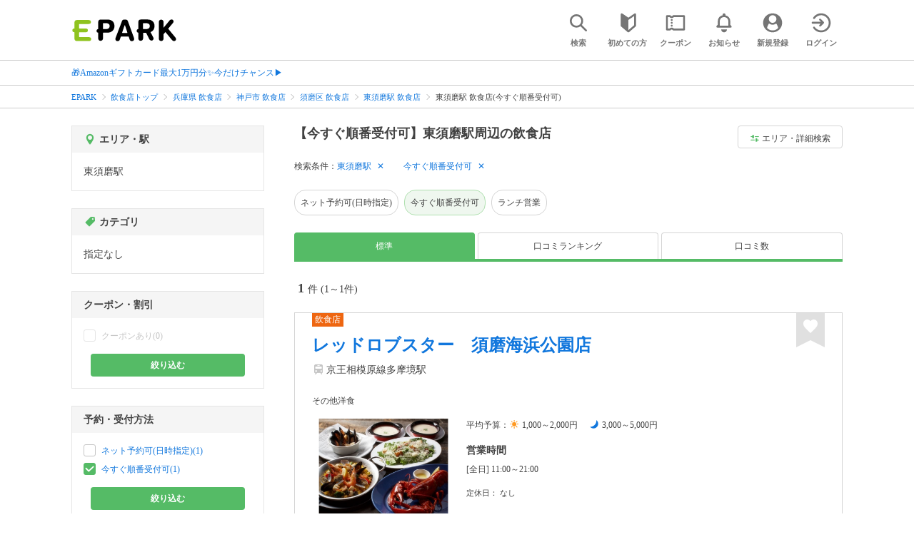

--- FILE ---
content_type: text/html; charset=UTF-8
request_url: https://epark.jp/gourmet/list/sta_7754/?condition_ids=128
body_size: 18580
content:
<!DOCTYPE html>
<html lang="ja">
<head>



<!-- Google Tag Manager -->
<script>(function(w,d,s,l,i){w[l]=w[l]||[];w[l].push({'gtm.start':
new Date().getTime(),event:'gtm.js'});var f=d.getElementsByTagName(s)[0],
j=d.createElement(s),dl=l!='dataLayer'?'&l='+l:'';j.async=true;j.src=
'https://www.googletagmanager.com/gtm.js?id='+i+dl;f.parentNode.insertBefore(j,f);
})(window,document,'script','dataLayer','GTM-NSW8QL');</script>
<!-- End Google Tag Manager -->
<script src="https://tagan.adlightning.com/enhance-epark/op.js" defer></script>
<script async src="https://securepubads.g.doubleclick.net/tag/js/gpt.js"></script>
<!-- load DM wrapper containing PBJS library -->
<script async src="https://micro.rubiconproject.com/prebid/dynamic/14032.js"></script>

<script>
    window.googletag = window.googletag || {cmd: []};
// microad prebid failsafe timeout
    const FAILSAFE_TIMEOUT = 3000;
// microad prebid変数 
    window.pbjs = window.pbjs || { que: [] };
// microad prebid関数 
    function requestHeaderBids(slots) {
      // call async promise object for DM
      const dmRequest = new Promise(resolve => {
        // request bids through DM and resolve on bids back
        pbjs.que.push(() => {
          pbjs.rp.requestBids({
            gptSlotObjects: slots,
            callback: () => { 
              googletag.cmd.push(() => { 
                pbjs.setTargetingForGPTAsync(); 
              }); 
              return resolve(); 
            }
          });
        });
      });


      // return promise object when both APS and DM promise objects are resolved or if failsafe timeout expires
      return new Promise(resolve => {
        Promise.race([
          Promise.all([dmRequest]),
          new Promise(res => setTimeout(res, FAILSAFE_TIMEOUT))
        ]).then(() => {
          resolve();
        });
      }); 
    }

    googletag.cmd.push(function() {
      // 広告スロットを格納
      if (window.matchMedia( "(max-width: 767px)" ).matches) {
        googletag.pubads().disableInitialLoad();
        googletag.pubads().enableSingleRequest();
        googletag.enableServices();
        const slot1 = googletag.defineSlot('/62532913,22558496304/s_epark_320x100_overlay_27724', [[320, 50], 'fluid', [320, 100]], 'div-gpt-ad-1610958760935-0').setCollapseEmptyDiv(true, true).addService(googletag.pubads());
        googletag.pubads().refresh([slot1]);

        const params = new URLSearchParams(window.location.search);
        // LINEからの流入確認
        let hasEparkLineParam = false;
        if (params.has('media') && params.get('media') === 'epark_line') {
          hasEparkLineParam = true;
        }
        let hasBeautySalonIdParam = false;
        if (params.has('genre_id') && params.get('genre_id') == GENRE_ID.beautysalon) {
          hasBeautySalonIdParam = true;
        }

        if (window.location.pathname === '/' && !hasEparkLineParam) {
          const slot4 = googletag.defineSlot('/23008725742/ca-pub-1911723569646366-tag/EPARK_SP_top_banner1', [[1, 1], [300, 250], [336, 280]], 'div-gpt-ad-1698402556517-0').setCollapseEmptyDiv(true, true).addService(googletag.pubads());
            // make an async header bidding request then refresh the header bidding slots
          requestHeaderBids([slot4]).then(() => {
            googletag.pubads().refresh([slot4]);
          });
        }

        if (((/\/search\/*/.test(window.location.pathname) ) ||
            /\/gourmet\/list\/*/.test(window.location.pathname) ||
            /\/take-out\/list\/*/.test(window.location.pathname) ||
            /\/dentistry\/list\/*/.test(window.location.pathname) ||
            /\/medical\/list\/*/.test(window.location.pathname) ||
            /\/pharmacy\/list\/*/.test(window.location.pathname) ||
            /\/relaxation-esthe\/list\/*/.test(window.location.pathname) ||
            /\/sekkotsu-seitai\/list\/*/.test(window.location.pathname) ||
            /\/odekake\/list\/*/.test(window.location.pathname) ||
            /\/pet\/list\/*/.test(window.location.pathname)
        ) && !hasEparkLineParam && !hasBeautySalonIdParam) {
          const slot5 = googletag.defineSlot('/23008725742/ca-pub-1911723569646366-tag/EPARK_SP_facilitylist_overlay', [[1, 1], [320, 100]], 'div-gpt-ad-1702984178699-0').setCollapseEmptyDiv(true, true).addService(googletag.pubads());
          if (slot5) {
            // make an async header bidding request then refresh the header bidding slots
            requestHeaderBids([slot5]).then(() => {
                googletag.pubads().refresh([slot5]);
            });
          }
        }
      } else {
        const slot6 = googletag.defineSlot('/62532913,22558496304/p_epark_728x90_overlay_27725', [728, 90], 'div-gpt-ad-1610958778360-0').setCollapseEmptyDiv(true, true).addService(googletag.pubads());

        if (window.location.pathname === '/' ||
            window.location.pathname === '/mypage/' ||
            window.location.pathname === '/myrecord/history/' ||
            window.location.pathname === '/favorite/' ||
            window.location.pathname === '/myreview/' ||
            window.location.pathname === '/mycoupon/' ||
            window.location.pathname === '/gourmet/' ||
            window.location.pathname === '/medical/' ||
            window.location.pathname === '/dentistry/' ||
            window.location.pathname === '/pharmacy/' ||
            window.location.pathname === '/pet/' ||
            window.location.pathname === '/beauty/' ||
            window.location.pathname === '/carlife/' ||
            window.location.pathname === '/take-out/' ||
            window.location.pathname === '/travel/' ||
            window.location.pathname === '/relaxation-esthe/' ||
            window.location.pathname === '/sekkotsu-seitai/' ||
            window.location.pathname === '/odekake/'
        ) {
          const slot7 = googletag.defineSlot('/23008725742/ca-pub-1911723569646366-tag/EPARK_PC_commonscreen_banner1', [300, 250], 'div-gpt-ad-1698144648156-0').setCollapseEmptyDiv(true, true).addService(googletag.pubads());
        }
        googletag.pubads().enableSingleRequest();
        googletag.enableServices();
      }
    });

    // Geniee Wrapper Head Tag
    if (
      window.location.pathname === '/' ||
      window.location.pathname === '/docs/campaign/' ||
      window.location.pathname === '/myrecord/history/' ||
      window.location.pathname === '/news/' ||
      window.location.pathname === '/favorite/' ||
      window.location.pathname === '/myreview/' ||
      window.location.pathname === '/mycoupon/' ||
      window.location.pathname === '/gourmet/' ||
      window.location.pathname === '/medical/' ||
      window.location.pathname === '/dentistry/' ||
      window.location.pathname === '/pharmacy/' ||
      window.location.pathname === '/pet/' ||
      window.location.pathname === '/beautysalon/' ||
      window.location.pathname === '/carlife/' ||
      window.location.pathname === '/take-out/' ||
      window.location.pathname === '/travel/' ||
      window.location.pathname === '/relaxation-esthe/' ||
      window.location.pathname === '/sekkotsu-seitai/' ||
      window.location.pathname === '/odekake/' ||
      window.location.pathname === '/hotel-stay/'
    ) {
      if (
        window.location.pathname === '/mycoupon/' ||
        window.location.pathname === '/myreview/' ||
        window.location.pathname === '/favorite/'
      ) {
        if (window.matchMedia("(max-width: 767px)").matches) {
          window.gnshbrequest = window.gnshbrequest || {cmd:[]};
          window.gnshbrequest.cmd.push(function(){
            window.gnshbrequest.forceInternalRequest();
          });
          const genieeScript = document.createElement('script');
          genieeScript.src = "https://cpt.geniee.jp/hb/v1/221406/2457/wrapper.min.js";
          genieeScript.async = true;
          document.head.appendChild(genieeScript)
        }
      } else {
        window.gnshbrequest = window.gnshbrequest || {cmd:[]};
        window.gnshbrequest.cmd.push(function(){
          window.gnshbrequest.forceInternalRequest();
        });
        const genieeScript = document.createElement('script');
        genieeScript.src = "https://cpt.geniee.jp/hb/v1/221406/2457/wrapper.min.js";
        genieeScript.async = true;
        document.head.appendChild(genieeScript)
      }
    }
</script>

<meta charset="UTF-8">
<meta name="language" content="ja" />
<meta name="csrf-token" content="BNKuK7kxzP5wPl2SvI726yHkflN7ZGDgiOgOEiVB">
<meta http-equiv="X-UA-Compatible" content="IE=edge,chrome=1" />
<meta name="viewport" content="width=device-width, initial-scale=1.0, maximum-scale=1.0, user-scalable=no, viewport-fit=cover">
<meta name="format-detection" content="telephone=no">


<title>【今すぐ順番受付可】東須磨駅周辺の飲食店｜EPARK</title>


  
<meta name="description" content="東須磨駅周辺で飲食店(今すぐ順番受付可)をネット予約・受付するならEPARK！行列ができる人気店の順番待ちや空席ネット予約で、待ち時間を短縮できる♪口コミ・クーポンが満載の、ネット予約・人気店順番受付サイトはEPARK。"/>
<link rel="shortcut icon" href="/v2/shop/images/favicon.ico?ver=202512231607">
<link rel="apple-touch-icon" href="/v2/shop/images/apple-touch-icon.png?ver=202512231607" sizes="180x180">
<link rel="icon" type="image/png" href="/v2/shop/images/android-touch-icon.png?ver=202512231607" sizes="192x192">

  
            
      <link rel="canonical"
            href="https://epark.jp/gourmet/list/sta_7754/">
      
<meta property="og:title" content="【今すぐ順番受付可】東須磨駅周辺の飲食店｜EPARK" />
<meta property="og:type" content="website" />
<meta property="og:url" content="https://epark.jp/gourmet/list/sta_7754/?condition_ids=128" />

  <meta property="og:image" content="https://www.epark.jp/assets/img/common/epark_ogp.png">
<meta property="og:site_name" content="EPARK" />
<meta property="og:description" content="東須磨駅周辺で飲食店(今すぐ順番受付可)をネット予約・受付するならEPARK！行列ができる人気店の順番待ちや空席ネット予約で、待ち時間を短縮できる♪口コミ・クーポンが満載の、ネット予約・人気店順番受付サイトはEPARK。"/>

<script src="https://ajax.googleapis.com/ajax/libs/jquery/3.6.0/jquery.min.js"></script>
<!-- <script src="https://cdn.jsdelivr.net/npm/js-cookie@2/src/js.cookie.min.js"></script> -->
<script type="text/javascript" src="https://img.polymorphicads.jp/api/polyAds.js"></script>

<link rel="stylesheet" type="text/css" href="/v2/css/common/cssreset-min.css?ver=202512231607">
<link type="text/css" rel="stylesheet" href="//d229s2sntbxd5j.cloudfront.net/epark_portal_global/css/epark_portal_global_pc.css"/>
<link rel="stylesheet" type="text/css" href="/v2/css/common/common.css?ver=202512231607">
<link rel="stylesheet" type="text/css" href="/v2/js/common/slick/slick.css?ver=202512231607" />
<link rel="stylesheet" type="text/css" href="/v2/js/common/slick/slick-theme.css?ver=202512231607" />
<link rel="stylesheet" type="text/css" href="/v2/css/common/webfont.css?ver=202512231607" />

<!-- SP ヘッダー・フッター レギュレーション用 -->
<link rel="stylesheet" type="text/css" href="/v2/css/common/head/common.css?ver=202512231607">
<link rel="stylesheet" type="text/css" href="/v2/css/common/footer/epark_common_footer.css?ver=202512231607">
<!-- /SP ヘッダー・フッター レギュレーション用 -->

<!-- 共通定数よびだし用 -->
<script src="https://epark.jp/v2/js/vue/constans.js?ver=202512231607"></script>
<script>
  var cache_clear_ver='202512231607';
</script>



  
  <link rel="stylesheet" type="text/css" href="/v2/css/search_result/search_result.css?ver=202512231607">
  <link rel="stylesheet" type="text/css" href="/v2/css/search_result/popular_search.css?ver=202512231607">
  <link rel="stylesheet" type="text/css" href="/v2/css/common/search_modal.css?ver=202512231607">
  <link rel="stylesheet" type="text/css" href="https://epark.jp/v2/css/common/banner_ad.css?ver=202512231607">
  


<script type="application/ld+json">{"@context":"http:\/\/schema.org","@type":"BreadcrumbList","itemListElement":[{"@type":"ListItem","position":1,"item":{"@id":"https:\/\/epark.jp\/","name":"EPARK"}},{"@type":"ListItem","position":2,"item":{"@id":"https:\/\/epark.jp\/gourmet\/","name":"\u98f2\u98df\u5e97\u30c8\u30c3\u30d7"}},{"@type":"ListItem","position":3,"item":{"@id":"https:\/\/epark.jp\/gourmet\/list\/reg_28\/","name":"\u5175\u5eab\u770c \u98f2\u98df\u5e97"}},{"@type":"ListItem","position":4,"item":{"@id":"https:\/\/epark.jp\/gourmet\/list\/reg_840\/","name":"\u795e\u6238\u5e02 \u98f2\u98df\u5e97"}},{"@type":"ListItem","position":5,"item":{"@id":"https:\/\/epark.jp\/gourmet\/list\/reg_1371\/","name":"\u9808\u78e8\u533a \u98f2\u98df\u5e97"}},{"@type":"ListItem","position":6,"item":{"@id":"https:\/\/epark.jp\/gourmet\/list\/sta_7754\/","name":"\u6771\u9808\u78e8\u99c5 \u98f2\u98df\u5e97"}},{"@type":"ListItem","position":7,"item":{"@id":null,"name":"\u6771\u9808\u78e8\u99c5 \u98f2\u98df\u5e97(\u4eca\u3059\u3050\u9806\u756a\u53d7\u4ed8\u53ef)"}}]}</script>


</head>
<body id="totop">
  <!-- Google Tag Manager (noscript) -->
<noscript><iframe src="https://www.googletagmanager.com/ns.html?id=GTM-NSW8QL"
height="0" width="0" style="display:none;visibility:hidden"></iframe></noscript>
<!-- End Google Tag Manager (noscript) -->  <div class="sticky">
    <div class="sp header_app_banner  ">
              <!-- 検索一覧アプリバナー -->
<div class="epark-header-app-banner">
  <a class="epark-header-app-banner__link" href="https://eparkapp.onelink.me/yuvN?pid=Fas_List_a" target="_blank">
    <span class="epark-header-app-banner__close"></span>
    <img class="epark-header-app-banner__image" src="https://epark.jp/v2/sfc/images/common/banner_app_dl/banner_list.png?ver=202512231607" alt="">
  </a>
</div>
<link rel="stylesheet" type="text/css" href="https://epark.jp/v2/css/sfc/common/header_app_banner.css?ver=202512231607">
<script>
  if (sessionStorage.getItem('isDispBanner') === '0') {
    $('.epark-header-app-banner').remove();
  }

  $(document).on('click', '.epark-header-app-banner__close', function (e) {
    e.preventDefault();
    $('.epark-header-app-banner').remove();
    sessionStorage.setItem('isDispBanner', '0');
  });
</script>          </div>

    
    <div id="container">
      <header class="">
  
  <link rel="stylesheet" type="text/css" href="https://epark.jp/v2/css/common/search_modal.css?ver=202512231607">

  
  <div id="user-info"><user-info></user-info></div>
  
  <!-- 子フレームからのデータ流し込みよう -->
  <span id="userPointData" style="display:none;"></span>
  <span id="userPassportData" style="display:none;"></span>

  <!-- PC用ヘッダー -->
  <div class="header l_wrapper pc ui_design_pc" id="auth-header-pc">
    <p class="logo"><a href="/"><img src="/v2/shop/images/logo_EPARK.svg" alt="EPARK 人気施設の予約・順番受付サイト" width="148" height="31"></a></p>
    <ul>
      <!-- ログイン中 -->
      <li><auth-header-pc icon-type='top_search'></auth-header-pc></li>
      <li><auth-header-pc v-bind:genre-id-for-shop-info="10000" v-bind:viewed-area-history="[{&quot;id&quot;:7754,&quot;name&quot;:&quot;\u6771\u9808\u78e8\u99c5&quot;,&quot;roman&quot;:&quot;higashisuma&quot;,&quot;area_roman&quot;:&quot;sumaku&quot;,&quot;prefecture_id&quot;:28,&quot;prefecture_roman&quot;:&quot;hyogoken&quot;,&quot;area_id&quot;:1371,&quot;areas_level&quot;:3,&quot;parent_area_id&quot;:840,&quot;key&quot;:&quot;station_id&quot;}]" icon-type='shopdata_modal'></auth-header-pc></li>
      <li><auth-header-pc v-bind:search-conditions="{&quot;genre&quot;:{&quot;id&quot;:10000,&quot;name&quot;:&quot;\u98f2\u98df\u5e97&quot;,&quot;roman&quot;:&quot;gourmet&quot;,&quot;level&quot;:1,&quot;is_genre&quot;:1,&quot;is_area&quot;:9,&quot;is_station&quot;:9},&quot;prefecture&quot;:{&quot;id&quot;:28,&quot;name&quot;:&quot;\u5175\u5eab\u770c&quot;,&quot;roman&quot;:&quot;hyogoken&quot;,&quot;level&quot;:1,&quot;is_genre&quot;:9,&quot;is_area&quot;:1,&quot;is_station&quot;:9},&quot;city&quot;:{&quot;id&quot;:1371,&quot;name&quot;:&quot;\u9808\u78e8\u533a&quot;,&quot;full_name&quot;:&quot;\u795e\u6238\u5e02\u9808\u78e8\u533a&quot;,&quot;roman&quot;:&quot;sumaku&quot;,&quot;level&quot;:3,&quot;parent_area_id&quot;:840,&quot;is_genre&quot;:9,&quot;is_area&quot;:1,&quot;is_station&quot;:9},&quot;stations&quot;:[{&quot;station_id&quot;:7754,&quot;station_name&quot;:&quot;\u6771\u9808\u78e8\u99c5&quot;,&quot;station_roman&quot;:&quot;higashisuma&quot;,&quot;level&quot;:null,&quot;is_genre&quot;:9,&quot;is_area&quot;:9,&quot;is_station&quot;:1}],&quot;conditions&quot;:[{&quot;name&quot;:&quot;\u4eca\u3059\u3050\u9806\u756a\u53d7\u4ed8\u53ef&quot;,&quot;attribute_id&quot;:128,&quot;sort&quot;:3,&quot;attribute_type_id&quot;:4}]}" v-bind:viewed-area-history="[{&quot;id&quot;:7754,&quot;name&quot;:&quot;\u6771\u9808\u78e8\u99c5&quot;,&quot;roman&quot;:&quot;higashisuma&quot;,&quot;area_roman&quot;:&quot;sumaku&quot;,&quot;prefecture_id&quot;:28,&quot;prefecture_roman&quot;:&quot;hyogoken&quot;,&quot;area_id&quot;:1371,&quot;areas_level&quot;:3,&quot;parent_area_id&quot;:840,&quot;key&quot;:&quot;station_id&quot;}]" icon-type="search_list_modal"></auth-header-pc></li>
      <li><auth-header-pc icon-type='mypage_search'></auth-header-pc></li>
      <li><auth-header-pc icon-type='epark_mean'></auth-header-pc></li>
      <li><auth-header-pc icon-type='history'></auth-header-pc></li>
      <li><auth-header-pc icon-type='coupon'></auth-header-pc></li>
      <li><auth-header-pc icon-type='site_news'></auth-header-pc></li>
      <li><auth-header-pc icon-type='mypage'></auth-header-pc></li>
      <li><auth-header-pc icon-type='login'></auth-header-pc></li>
      <!-- /ログイン中 -->
    </ul>
  </div>
  <!-- /PC用ヘッダー -->

  <!-- SP用ヘッダー -->
  <div class="sp">
    <div class="header" id="auth-header-sp">
      <p class="logo"><a href="/"><img src="/v2/shop/images/logo_EPARK.svg?ver=202512231607" alt="EPARK 人気施設の予約・順番受付サイト" width="96" height="20"></a></p>
      <ul>
        <li><auth-header-sp icon-type='top_search'></auth-header-sp></li>
        <li><auth-header-sp v-bind:genre-id-for-shop-info="10000" v-bind:viewed-area-history="[{&quot;id&quot;:7754,&quot;name&quot;:&quot;\u6771\u9808\u78e8\u99c5&quot;,&quot;roman&quot;:&quot;higashisuma&quot;,&quot;area_roman&quot;:&quot;sumaku&quot;,&quot;prefecture_id&quot;:28,&quot;prefecture_roman&quot;:&quot;hyogoken&quot;,&quot;area_id&quot;:1371,&quot;areas_level&quot;:3,&quot;parent_area_id&quot;:840,&quot;key&quot;:&quot;station_id&quot;}]" icon-type='shopdata_modal'></auth-header-sp></li>
        <li><auth-header-sp v-bind:search-conditions="{&quot;genre&quot;:{&quot;id&quot;:10000,&quot;name&quot;:&quot;\u98f2\u98df\u5e97&quot;,&quot;roman&quot;:&quot;gourmet&quot;,&quot;level&quot;:1,&quot;is_genre&quot;:1,&quot;is_area&quot;:9,&quot;is_station&quot;:9},&quot;prefecture&quot;:{&quot;id&quot;:28,&quot;name&quot;:&quot;\u5175\u5eab\u770c&quot;,&quot;roman&quot;:&quot;hyogoken&quot;,&quot;level&quot;:1,&quot;is_genre&quot;:9,&quot;is_area&quot;:1,&quot;is_station&quot;:9},&quot;city&quot;:{&quot;id&quot;:1371,&quot;name&quot;:&quot;\u9808\u78e8\u533a&quot;,&quot;full_name&quot;:&quot;\u795e\u6238\u5e02\u9808\u78e8\u533a&quot;,&quot;roman&quot;:&quot;sumaku&quot;,&quot;level&quot;:3,&quot;parent_area_id&quot;:840,&quot;is_genre&quot;:9,&quot;is_area&quot;:1,&quot;is_station&quot;:9},&quot;stations&quot;:[{&quot;station_id&quot;:7754,&quot;station_name&quot;:&quot;\u6771\u9808\u78e8\u99c5&quot;,&quot;station_roman&quot;:&quot;higashisuma&quot;,&quot;level&quot;:null,&quot;is_genre&quot;:9,&quot;is_area&quot;:9,&quot;is_station&quot;:1}],&quot;conditions&quot;:[{&quot;name&quot;:&quot;\u4eca\u3059\u3050\u9806\u756a\u53d7\u4ed8\u53ef&quot;,&quot;attribute_id&quot;:128,&quot;sort&quot;:3,&quot;attribute_type_id&quot;:4}]}" v-bind:viewed-area-history="[{&quot;id&quot;:7754,&quot;name&quot;:&quot;\u6771\u9808\u78e8\u99c5&quot;,&quot;roman&quot;:&quot;higashisuma&quot;,&quot;area_roman&quot;:&quot;sumaku&quot;,&quot;prefecture_id&quot;:28,&quot;prefecture_roman&quot;:&quot;hyogoken&quot;,&quot;area_id&quot;:1371,&quot;areas_level&quot;:3,&quot;parent_area_id&quot;:840,&quot;key&quot;:&quot;station_id&quot;}]" icon-type="search_list_modal"></auth-header-sp></li>
        <li><auth-header-sp icon-type='mypage_search'></auth-header-sp></li>
        <li><auth-header-sp icon-type='about'></auth-header-sp></li>
        <li><auth-header-sp icon-type='history'></auth-header-sp></li>
        <li><auth-header-sp icon-type='coupon'></auth-header-sp></li>
        <li><auth-header-sp icon-type='site_news'></auth-header-sp></li>
        <li><label for="mypage_open"><auth-header-sp icon-type='mypage'></auth-header-sp></label></li>
      </ul>
    </div>
  </div>
  <!-- SP用ヘッダー -->
  
  
      <div class="headerNews">
      <div class="l_wrapper">
                  <p class="headerNews__line">
            <a class="headerNews__link"
              href="https://epark.jp/news/372/"
                              target="_blank"
                rel="noopener"
                          >🎁Amazonギフトカード最大1万円分✨今だけチャンス▶</a>
          </p>
              </div>
    </div>
  
</header>
  <script type="text/javascript" src="https://epark.jp/v2/js/common/geolocation.js?ver=202512231607"></script>

      
<input type="checkbox" id="mypage_open">
<div id="sp_mymenu_overlay">
  <div class="epark_common_nav-sidemenu-close">
    <img src="https://epark.jp/v2/shop/images/sp_mymenu/sidemenu_close_icon.png?ver=202512231607" alt="閉じる">
  </div>
  <div id="sp_login_info_area">
    <div class="epark_common_nav-sidemenu-body">
      <div id="sp-user-page">
        <sp-user-page></sp-user-page>
      </div>
      <div class="epark_common_nav-service">
        <ul class="epark_common_nav-infomation-list">
          <li class="epark_common_nav-link"><a href="https://faq.epark.jp/epark/?utm_source=epark.jp&utm_medium=referral&utm_campaign=mymenu" target="_blank">よくある質問</a></li>
        </ul>
      </div>
      <div class="epark_common_nav-group">
        <ul class="epark_common_nav-group-list">
          <li><a href="/sp/about/">EPARKとは？</a></li>
          <li><a href="https://www.epark.jp/grouplist/?utm_source=epark.jp&utm_medium=referral&utm_campaign=mymenu">EPARKグループサービス</a></li>
        </ul>
      </div>
      <div id="sp-user-page-logout">
        <sp-user-page-logout></sp-user-page-logout>
      </div>
      <div id="banner-ad-sp-frame">
        <div class="sp polyWrapper bannerAdWrapper--sidemenuSP">
          <banner-ad-sp-frame
            ad-unit-key='sidemenuSP'
          ></banner-ad-sp-frame>
        </div>
      </div>
      <div id="sp-user-page-sf-review">
        <sp-user-page-sf-review></sp-user-page-sf-review>
      </div>
    </div>
  </div>
</div>
<div class="sp_mymenu_scrim"></div>
        
  <!-- 緊急お知らせ枠 -->
<!--<p>に class="has_emergency_txt" がある場合emergency_info_areaを表示する-->
<div class="pc">
  <div class="emergency_info_pc">
    <div class="l_wrapper emergency_info">
      <!--<p>に class="hidden_txt" がある場合非表示にする-->
    </div>
  </div>
</div>
<div class="sp">
  <div class="emergency_info_sp">
    <div class="l_wrapper emergency_info">
    </div>
    <!--<p class="hidden_txt">緊急お知らせ枠</p>
    <p class=""><a href="#">緊急お知らせ枠リンク</a></p>-->
  </div>
</div>
<!-- /緊急お知らせ枠 -->
  
<main>
  
  <div id="bannerAd--sidemenuSP" class="bannerAdContents clearfix">
      <ul>
                  <li class="bannerAdContents__list">
            <script src="https://ad.poly.admatrix.jp/api/polyAdsLoader.js?adUnitId=e76c4a0bbc342a42307c9bdb9fb017be&amp;p=%7B%22testMode%22%3Afalse%2C%22safeFrame%22%3Afalse%7D&amp;env_v2=prod" async></script>
          </li>
              </ul>
    </div>
      <div id="bannerAd--searchresult_gourmetSP01" class="bannerAdContents clearfix">
      <ul>
                  <li class="bannerAdContents__list">
            <script src="https://ad.poly.admatrix.jp/api/polyAdsLoader.js?adUnitId=e76c4a0bbc342a4289dbf2e3a66e2ca0&amp;p=%7B%22testMode%22%3Afalse%2C%22safeFrame%22%3Afalse%7D&amp;env_v2=prod" async></script>
          </li>
              </ul>
    </div>
  
  <div id="search-main">
    
    <div class="breadcrumb pc">
      <ul class="l_wrapper">
                                                            <li><a href="https://epark.jp/">EPARK</a></li>
                                                        <li><a href="https://epark.jp/gourmet/">飲食店トップ</a></li>
                                                        <li><a href="https://epark.jp/gourmet/list/reg_28/">兵庫県 飲食店</a></li>
                                                        <li><a href="https://epark.jp/gourmet/list/reg_840/">神戸市 飲食店</a></li>
                                                        <li><a href="https://epark.jp/gourmet/list/reg_1371/">須磨区 飲食店</a></li>
                                                        <li><a href="https://epark.jp/gourmet/list/sta_7754/">東須磨駅 飲食店</a></li>
                                                        <span>東須磨駅 飲食店(今すぐ順番受付可)</span>
                                                  </ul>
    </div>
    
    
    <div class="breadcrumb sp">
      <ul class="l_wrapper">
                                                            <li><a href="https://epark.jp/">EPARK</a></li>
                                                        <li><a href="https://epark.jp/gourmet/">飲食店トップ</a></li>
                                                        <li><a href="https://epark.jp/gourmet/list/reg_28/">兵庫県 飲食店</a></li>
                                                        <li><a href="https://epark.jp/gourmet/list/reg_840/">神戸市 飲食店</a></li>
                                                        <li><a href="https://epark.jp/gourmet/list/reg_1371/">須磨区 飲食店</a></li>
                                                        <li><a href="https://epark.jp/gourmet/list/sta_7754/">東須磨駅 飲食店</a></li>
                                                        <span>東須磨駅 飲食店(今すぐ順番受付可)</span>
                                                  </ul>
    </div>
    

    <div id="search_result_area" class="l_wrapper clearfix">
      <div class="l_right_wrapper">
        <div class="pc_page_title pc">
          
          <h1 class="font_bold text_align_left">【今すぐ順番受付可】東須磨駅周辺の飲食店</h1>
          
        </div>
        
        <div class="change_condition pc">
          <a href="javascript:void(0)" class="btn_m btn_open_search_modal" data-open_target="#modal_more_search">
            <span class="icon-081"></span>エリア・詳細検索
          </a>
        </div>
        

        <div class="sp polyWrapper bannerAdWrapper--searchresult_SP01">
          <div id="bannerAd--searchresult_gourmetSP01__frame" class="sp bannerAdFrame searchresult_gourmetSP01"></div>
                                                                                                    </div>

        
        <div class="sp_page_title sp">
          <h1 class="font_bold text_align_left">【今すぐ順番受付可】東須磨駅周辺の飲食店</h1>
        </div>
        
      </div>

      
      <div class="l_right_wrapper">
        <article>
          
          <div class="search_condition_area">
  
    <div class="search_result_header pc">
    <p class="selected_search_conditions">検索条件：</p>
    <div class="delete_conditions" >
              <a class="delete_condition" href="https://epark.jp/gourmet/list/?condition_ids=128">東須磨駅</a>
              <a class="delete_condition" href="https://epark.jp/gourmet/list/sta_7754/">今すぐ順番受付可</a>
          </div>
  </div>
    
    <div class="sp text_end_fadeout">
      <div class="cover_text"></div>
      <div class="sp_search_word">
          <p>東須磨駅 / 今すぐ順番受付可</p>
      </div>
  </div>
  
  
  
  
    <div id="search_condition_area_tmp_block" v-if="isDisplaySearchConditionAreaTmpBlock" style="height:68px"></div>

  <search-condition-area
    ref="search_condition_area"
    :query="{&quot;genre&quot;:{&quot;id&quot;:10000,&quot;name&quot;:&quot;\u98f2\u98df\u5e97&quot;,&quot;roman&quot;:&quot;gourmet&quot;,&quot;level&quot;:1,&quot;is_genre&quot;:1,&quot;is_area&quot;:9,&quot;is_station&quot;:9},&quot;prefecture&quot;:{&quot;id&quot;:28,&quot;name&quot;:&quot;\u5175\u5eab\u770c&quot;,&quot;roman&quot;:&quot;hyogoken&quot;,&quot;level&quot;:1,&quot;is_genre&quot;:9,&quot;is_area&quot;:1,&quot;is_station&quot;:9},&quot;city&quot;:{&quot;id&quot;:1371,&quot;name&quot;:&quot;\u9808\u78e8\u533a&quot;,&quot;full_name&quot;:&quot;\u795e\u6238\u5e02\u9808\u78e8\u533a&quot;,&quot;roman&quot;:&quot;sumaku&quot;,&quot;level&quot;:3,&quot;parent_area_id&quot;:840,&quot;is_genre&quot;:9,&quot;is_area&quot;:1,&quot;is_station&quot;:9},&quot;stations&quot;:[{&quot;station_id&quot;:7754,&quot;station_name&quot;:&quot;\u6771\u9808\u78e8\u99c5&quot;,&quot;station_roman&quot;:&quot;higashisuma&quot;,&quot;level&quot;:null,&quot;is_genre&quot;:9,&quot;is_area&quot;:9,&quot;is_station&quot;:1}],&quot;conditions&quot;:[{&quot;name&quot;:&quot;\u4eca\u3059\u3050\u9806\u756a\u53d7\u4ed8\u53ef&quot;,&quot;attribute_id&quot;:128,&quot;sort&quot;:3,&quot;attribute_type_id&quot;:4}]}"
    :shops="{&quot;current_page&quot;:1,&quot;data&quot;:[{&quot;ppc_reservation&quot;:9,&quot;web_reservation&quot;:1,&quot;media_id&quot;:1,&quot;media_shop_url&quot;:&quot;https:\/\/epark.jp\/detail\/wait\/188004&quot;,&quot;media_name&quot;:&quot;\u9806\u756a\u5f85\u3061&quot;,&quot;web_reservation_url&quot;:&quot;https:\/\/epark.jp\/sp\/shop\/show\/188004?SITE_CODE=faspa&quot;,&quot;review_average_point&quot;:0,&quot;main_image_url&quot;:&quot;https:\/\/image.faspa.epark.jp\/shop_data\/faspa-epark\/uploads\/portal_images\/shop_photo\/188004_3cc8cf66513a83144edc0fe95dc1cf9a0851ab87.png&quot;,&quot;ppc_phone_number&quot;:&quot;&quot;,&quot;name&quot;:&quot;\u30ec\u30c3\u30c9\u30ed\u30d6\u30b9\u30bf\u30fc\u3000\u9808\u78e8\u6d77\u6d5c\u516c\u5712\u5e97&quot;,&quot;kana&quot;:&quot;\u30ec\u30c3\u30c9\u30ed\u30d6\u30b9\u30bf\u30fc\u30b9\u30de\u30ab\u30a4\u30d2\u30f3\u30b3\u30a6\u30a8\u30f3\u30c6\u30f3&quot;,&quot;review_number&quot;:0,&quot;catch_copy&quot;:null,&quot;shop_id&quot;:605768,&quot;media_shop_id&quot;:&quot;188004&quot;,&quot;station&quot;:&quot;\u9808\u78e8\u6d77\u6d5c\u516c\u5712\u99c5&quot;,&quot;access&quot;:&quot;\u4eac\u738b\u76f8\u6a21\u539f\u7dda\u591a\u6469\u5883\u99c5&quot;,&quot;opening_days&quot;:[&quot;[\u5168\u65e5] 11:00\uff5e21:00&quot;],&quot;holiday&quot;:&quot;\u306a\u3057&quot;,&quot;dinner_average_budget&quot;:null,&quot;launch_average_budget&quot;:null,&quot;average_price_from1&quot;:1000,&quot;average_price_to1&quot;:2000,&quot;average_price_from2&quot;:3000,&quot;average_price_to2&quot;:5000,&quot;is_richplan&quot;:0,&quot;lowest_order_price&quot;:&quot;&quot;,&quot;contract_type&quot;:1,&quot;area_level1_name&quot;:&quot;\u5175\u5eab\u770c&quot;,&quot;area_level2_name&quot;:&quot;\u795e\u6238\u5e02&quot;,&quot;area_level3_name&quot;:&quot;\u9808\u78e8\u533a&quot;,&quot;genre_id&quot;:10000,&quot;genre_name&quot;:&quot;\u98f2\u98df\u5e97&quot;,&quot;genre_roman&quot;:&quot;gourmet&quot;,&quot;middle_genre_id&quot;:10300,&quot;middle_genres_name&quot;:&quot;\u6d0b\u98df&quot;,&quot;small_genres_name&quot;:&quot;\u305d\u306e\u4ed6\u6d0b\u98df&quot;,&quot;favorite_id&quot;:-1,&quot;is_myshop&quot;:false,&quot;conditions&quot;:&quot;\u30cd\u30c3\u30c8\u4e88\u7d04\u53ef(\u65e5\u6642\u6307\u5b9a)\uff0f\u4eca\u3059\u3050\u9806\u756a\u53d7\u4ed8\u53ef\uff0f\u30e9\u30f3\u30c1\u55b6\u696d\uff0f\u8eca\u3044\u3059\u5165\u5e97\u53ef\uff0f\u30af\u30ec\u30b8\u30c3\u30c8\u30ab\u30fc\u30c9\u53ef\uff0f\u30c6\u30a4\u30af\u30a2\u30a6\u30c8\u53ef\uff0f\u30ad\u30c3\u30ba\u30e1\u30cb\u30e5\u30fc\u3042\u308a\uff0f\u4eba\u6c17\u5e97\u9806\u756a\u53d7\u4ed8&quot;,&quot;image_origin_flg&quot;:1,&quot;is_waiting_info_error&quot;:false,&quot;waiting_status&quot;:{&quot;wait_status&quot;:3,&quot;reserve_status&quot;:1,&quot;wait_disp_type&quot;:3,&quot;wait_number&quot;:0,&quot;reserve_time&quot;:&quot;&quot;,&quot;pc&quot;:&quot;https:\/\/epark.jp\/detail\/wait\/188004&quot;,&quot;sp&quot;:&quot;https:\/\/epark.jp\/sp\/shop_sp\/show\/188004&quot;},&quot;current_waiting_available_type&quot;:null,&quot;future_waiting_available_type&quot;:null,&quot;booking_available_type&quot;:null,&quot;line_reserve_flg&quot;:false,&quot;line_reserve_url&quot;:&quot;&quot;,&quot;media_prefix&quot;:&quot;fsp&quot;,&quot;is_occupied_state_callout_genre&quot;:false,&quot;is_callout_genre&quot;:false,&quot;occupied_state&quot;:0,&quot;holiday_title&quot;:&quot;\u5b9a\u4f11\u65e5&quot;,&quot;additional_reservation_label&quot;:&quot;&quot;,&quot;is_review_enabled&quot;:false,&quot;main_image_url_alt&quot;:&quot;\u30ec\u30c3\u30c9\u30ed\u30d6\u30b9\u30bf\u30fc\u3000\u9808\u78e8\u6d77\u6d5c\u516c\u5712\u5e97&quot;,&quot;media_original_item&quot;:{},&quot;should_move_media_shop_url&quot;:false,&quot;is_faspa_label_displayable&quot;:true,&quot;is_takeout_label_displayable&quot;:false}],&quot;first_page_url&quot;:&quot;?condition_ids=128&amp;page=1&quot;,&quot;from&quot;:1,&quot;last_page&quot;:1,&quot;last_page_url&quot;:&quot;?condition_ids=128&amp;page=1&quot;,&quot;next_page_url&quot;:null,&quot;path&quot;:&quot;&quot;,&quot;per_page&quot;:20,&quot;prev_page_url&quot;:null,&quot;to&quot;:1,&quot;total&quot;:1}"
    :suggests="query_data"
    :media-id="24"
    :condition-text="&quot;\u6771\u9808\u78e8\u99c5 \/ \u4eca\u3059\u3050\u9806\u756a\u53d7\u4ed8\u53ef&quot;"
    v-on:load_complete="removeSearchConditionAreaTmpBlock"
  ></search-condition-area>

  
  <search-condition-float-area
    ref="search_condition_float_area"
    :query="{&quot;genre&quot;:{&quot;id&quot;:10000,&quot;name&quot;:&quot;\u98f2\u98df\u5e97&quot;,&quot;roman&quot;:&quot;gourmet&quot;,&quot;level&quot;:1,&quot;is_genre&quot;:1,&quot;is_area&quot;:9,&quot;is_station&quot;:9},&quot;prefecture&quot;:{&quot;id&quot;:28,&quot;name&quot;:&quot;\u5175\u5eab\u770c&quot;,&quot;roman&quot;:&quot;hyogoken&quot;,&quot;level&quot;:1,&quot;is_genre&quot;:9,&quot;is_area&quot;:1,&quot;is_station&quot;:9},&quot;city&quot;:{&quot;id&quot;:1371,&quot;name&quot;:&quot;\u9808\u78e8\u533a&quot;,&quot;full_name&quot;:&quot;\u795e\u6238\u5e02\u9808\u78e8\u533a&quot;,&quot;roman&quot;:&quot;sumaku&quot;,&quot;level&quot;:3,&quot;parent_area_id&quot;:840,&quot;is_genre&quot;:9,&quot;is_area&quot;:1,&quot;is_station&quot;:9},&quot;stations&quot;:[{&quot;station_id&quot;:7754,&quot;station_name&quot;:&quot;\u6771\u9808\u78e8\u99c5&quot;,&quot;station_roman&quot;:&quot;higashisuma&quot;,&quot;level&quot;:null,&quot;is_genre&quot;:9,&quot;is_area&quot;:9,&quot;is_station&quot;:1}],&quot;conditions&quot;:[{&quot;name&quot;:&quot;\u4eca\u3059\u3050\u9806\u756a\u53d7\u4ed8\u53ef&quot;,&quot;attribute_id&quot;:128,&quot;sort&quot;:3,&quot;attribute_type_id&quot;:4}]}"
    :shops="{&quot;current_page&quot;:1,&quot;data&quot;:[{&quot;ppc_reservation&quot;:9,&quot;web_reservation&quot;:1,&quot;media_id&quot;:1,&quot;media_shop_url&quot;:&quot;https:\/\/epark.jp\/detail\/wait\/188004&quot;,&quot;media_name&quot;:&quot;\u9806\u756a\u5f85\u3061&quot;,&quot;web_reservation_url&quot;:&quot;https:\/\/epark.jp\/sp\/shop\/show\/188004?SITE_CODE=faspa&quot;,&quot;review_average_point&quot;:0,&quot;main_image_url&quot;:&quot;https:\/\/image.faspa.epark.jp\/shop_data\/faspa-epark\/uploads\/portal_images\/shop_photo\/188004_3cc8cf66513a83144edc0fe95dc1cf9a0851ab87.png&quot;,&quot;ppc_phone_number&quot;:&quot;&quot;,&quot;name&quot;:&quot;\u30ec\u30c3\u30c9\u30ed\u30d6\u30b9\u30bf\u30fc\u3000\u9808\u78e8\u6d77\u6d5c\u516c\u5712\u5e97&quot;,&quot;kana&quot;:&quot;\u30ec\u30c3\u30c9\u30ed\u30d6\u30b9\u30bf\u30fc\u30b9\u30de\u30ab\u30a4\u30d2\u30f3\u30b3\u30a6\u30a8\u30f3\u30c6\u30f3&quot;,&quot;review_number&quot;:0,&quot;catch_copy&quot;:null,&quot;shop_id&quot;:605768,&quot;media_shop_id&quot;:&quot;188004&quot;,&quot;station&quot;:&quot;\u9808\u78e8\u6d77\u6d5c\u516c\u5712\u99c5&quot;,&quot;access&quot;:&quot;\u4eac\u738b\u76f8\u6a21\u539f\u7dda\u591a\u6469\u5883\u99c5&quot;,&quot;opening_days&quot;:[&quot;[\u5168\u65e5] 11:00\uff5e21:00&quot;],&quot;holiday&quot;:&quot;\u306a\u3057&quot;,&quot;dinner_average_budget&quot;:null,&quot;launch_average_budget&quot;:null,&quot;average_price_from1&quot;:1000,&quot;average_price_to1&quot;:2000,&quot;average_price_from2&quot;:3000,&quot;average_price_to2&quot;:5000,&quot;is_richplan&quot;:0,&quot;lowest_order_price&quot;:&quot;&quot;,&quot;contract_type&quot;:1,&quot;area_level1_name&quot;:&quot;\u5175\u5eab\u770c&quot;,&quot;area_level2_name&quot;:&quot;\u795e\u6238\u5e02&quot;,&quot;area_level3_name&quot;:&quot;\u9808\u78e8\u533a&quot;,&quot;genre_id&quot;:10000,&quot;genre_name&quot;:&quot;\u98f2\u98df\u5e97&quot;,&quot;genre_roman&quot;:&quot;gourmet&quot;,&quot;middle_genre_id&quot;:10300,&quot;middle_genres_name&quot;:&quot;\u6d0b\u98df&quot;,&quot;small_genres_name&quot;:&quot;\u305d\u306e\u4ed6\u6d0b\u98df&quot;,&quot;favorite_id&quot;:-1,&quot;is_myshop&quot;:false,&quot;conditions&quot;:&quot;\u30cd\u30c3\u30c8\u4e88\u7d04\u53ef(\u65e5\u6642\u6307\u5b9a)\uff0f\u4eca\u3059\u3050\u9806\u756a\u53d7\u4ed8\u53ef\uff0f\u30e9\u30f3\u30c1\u55b6\u696d\uff0f\u8eca\u3044\u3059\u5165\u5e97\u53ef\uff0f\u30af\u30ec\u30b8\u30c3\u30c8\u30ab\u30fc\u30c9\u53ef\uff0f\u30c6\u30a4\u30af\u30a2\u30a6\u30c8\u53ef\uff0f\u30ad\u30c3\u30ba\u30e1\u30cb\u30e5\u30fc\u3042\u308a\uff0f\u4eba\u6c17\u5e97\u9806\u756a\u53d7\u4ed8&quot;,&quot;image_origin_flg&quot;:1,&quot;is_waiting_info_error&quot;:false,&quot;waiting_status&quot;:{&quot;wait_status&quot;:3,&quot;reserve_status&quot;:1,&quot;wait_disp_type&quot;:3,&quot;wait_number&quot;:0,&quot;reserve_time&quot;:&quot;&quot;,&quot;pc&quot;:&quot;https:\/\/epark.jp\/detail\/wait\/188004&quot;,&quot;sp&quot;:&quot;https:\/\/epark.jp\/sp\/shop_sp\/show\/188004&quot;},&quot;current_waiting_available_type&quot;:null,&quot;future_waiting_available_type&quot;:null,&quot;booking_available_type&quot;:null,&quot;line_reserve_flg&quot;:false,&quot;line_reserve_url&quot;:&quot;&quot;,&quot;media_prefix&quot;:&quot;fsp&quot;,&quot;is_occupied_state_callout_genre&quot;:false,&quot;is_callout_genre&quot;:false,&quot;occupied_state&quot;:0,&quot;holiday_title&quot;:&quot;\u5b9a\u4f11\u65e5&quot;,&quot;additional_reservation_label&quot;:&quot;&quot;,&quot;is_review_enabled&quot;:false,&quot;main_image_url_alt&quot;:&quot;\u30ec\u30c3\u30c9\u30ed\u30d6\u30b9\u30bf\u30fc\u3000\u9808\u78e8\u6d77\u6d5c\u516c\u5712\u5e97&quot;,&quot;media_original_item&quot;:{},&quot;should_move_media_shop_url&quot;:false,&quot;is_faspa_label_displayable&quot;:true,&quot;is_takeout_label_displayable&quot;:false}],&quot;first_page_url&quot;:&quot;?condition_ids=128&amp;page=1&quot;,&quot;from&quot;:1,&quot;last_page&quot;:1,&quot;last_page_url&quot;:&quot;?condition_ids=128&amp;page=1&quot;,&quot;next_page_url&quot;:null,&quot;path&quot;:&quot;&quot;,&quot;per_page&quot;:20,&quot;prev_page_url&quot;:null,&quot;to&quot;:1,&quot;total&quot;:1}"
    :suggests="query_data"
    :media-id="24"
    :condition-text="&quot;\u6771\u9808\u78e8\u99c5 \/ \u4eca\u3059\u3050\u9806\u756a\u53d7\u4ed8\u53ef&quot;"
    v-on:load_complete="removeSearchConditionAreaTmpBlock"
  ></search-condition-float-area>



  <div class="popular-search pc">
    <ul class="popular-search-list">
      
              <li class="popular-search-listItem">
          <input type="checkbox"
                 class="popular-search-listItem__checkbox"
                 id="popular-search-listItem0"
                 value="127"
                           >
          <a class="popular-search-listItem__label" for="popular-search-listItem0"
             href="/gourmet/list/sta_7754/?condition_ids=128%2C127">
            ネット予約可(日時指定)
          </a>
        </li>
              <li class="popular-search-listItem">
          <input type="checkbox"
                 class="popular-search-listItem__checkbox"
                 id="popular-search-listItem1"
                 value="128"
                  checked           >
          <a class="popular-search-listItem__label" for="popular-search-listItem1"
             href="/gourmet/list/sta_7754/">
            今すぐ順番受付可
          </a>
        </li>
              <li class="popular-search-listItem">
          <input type="checkbox"
                 class="popular-search-listItem__checkbox"
                 id="popular-search-listItem2"
                 value="102"
                           >
          <a class="popular-search-listItem__label" for="popular-search-listItem2"
             href="/gourmet/list/sta_7754/?condition_ids=128%2C102">
            ランチ営業
          </a>
        </li>
          </ul>
  </div>

  <div class="popular-search sp">
    <div class="popular-search-list-wrap">
      <ul class="popular-search-list">
        
                  <li class="popular-search-listItem">
            <input type="checkbox"
                   class="popular-search-listItem__checkbox"
                   id="popular-search-listItem0"
                   value="127"
                               >
            <a class="popular-search-listItem__label" for="popular-search-listItem0"
               href="/gourmet/list/sta_7754/?condition_ids=128%2C127">
              ネット予約可(日時指定)
            </a>
          </li>
                  <li class="popular-search-listItem">
            <input type="checkbox"
                   class="popular-search-listItem__checkbox"
                   id="popular-search-listItem1"
                   value="128"
                    checked             >
            <a class="popular-search-listItem__label" for="popular-search-listItem1"
               href="/gourmet/list/sta_7754/">
              今すぐ順番受付可
            </a>
          </li>
                  <li class="popular-search-listItem">
            <input type="checkbox"
                   class="popular-search-listItem__checkbox"
                   id="popular-search-listItem2"
                   value="102"
                               >
            <a class="popular-search-listItem__label" for="popular-search-listItem2"
               href="/gourmet/list/sta_7754/?condition_ids=128%2C102">
              ランチ営業
            </a>
          </li>
              </ul>
    </div>
  </div>


<div class="pc polyWrapper bannerAdWrapper--listBeautysalonPc">
  </div>

  
              <div id="review_search">
        <div class="review_sort_navi">
          <a href="https://epark.jp/gourmet/list/sta_7754/?condition_ids=128"
              class="disabled" >
            <label id="normal"
                   class="review_sort_tab  active_tab ">
              <span class="pcView">標準</span>
              <span class="spView">標準</span>
            </label>
          </a>
                      <a href="https://epark.jp/gourmet/list/sta_7754/review_ranking/?condition_ids=128"
               >
              <label id="review_ranking"
                     class="review_sort_tab ">
                <span class="pcView">口コミランキング</span>
                <span class="spView">口コミランキング</span>
              </label>
            </a>
                    <a href="https://epark.jp/gourmet/list/sta_7754/review/?condition_ids=128"
             >
            <label id="review"
                   class="review_sort_tab ">
              <span class="pcView">口コミ数</span>
              <span class="spView">口コミ数</span>
            </label>
          </a>
        </div>
        <div id="review_sort_navi_bottom"></div>
      </div>
      <section>
  <div id="result_info" class="clearfix">
    <div class="result_count">
      <p>
        <span class="count_num">
          1
        </span>
        <span class="count_unit">件</span>
                  <span>
            (1～1件)
          </span>
              </p>
    </div>
  </div>
</section>
</div>
    <section>
    <div id="search_result_list">
            
                    
        <div class="result_shop_box search_base_border">
          <div class="result_data clearfix">
            <div class="shop_name_area">
              <div class="genre_label_position">
                
                                  
                  <p class="genre_label sp_block label_gourmet">飲食店</p>
                                
                                
                                
                              </div>
              <div class="shop_name_wrap">
                
                                  <h2 class="shop_name header_font_size_l font_bold" data-media_shop_id="188004">
                    レッドロブスター　須磨海浜公園店
                  </h2>
                                <modal-favorite-area
                        :shop="{&quot;ppc_reservation&quot;:9,&quot;web_reservation&quot;:1,&quot;media_id&quot;:1,&quot;media_shop_url&quot;:&quot;https:\/\/epark.jp\/detail\/wait\/188004&quot;,&quot;media_name&quot;:&quot;\u9806\u756a\u5f85\u3061&quot;,&quot;web_reservation_url&quot;:&quot;https:\/\/epark.jp\/sp\/shop\/show\/188004?SITE_CODE=faspa&quot;,&quot;review_average_point&quot;:0,&quot;main_image_url&quot;:&quot;https:\/\/image.faspa.epark.jp\/shop_data\/faspa-epark\/uploads\/portal_images\/shop_photo\/188004_3cc8cf66513a83144edc0fe95dc1cf9a0851ab87.png&quot;,&quot;ppc_phone_number&quot;:&quot;&quot;,&quot;name&quot;:&quot;\u30ec\u30c3\u30c9\u30ed\u30d6\u30b9\u30bf\u30fc\u3000\u9808\u78e8\u6d77\u6d5c\u516c\u5712\u5e97&quot;,&quot;kana&quot;:&quot;\u30ec\u30c3\u30c9\u30ed\u30d6\u30b9\u30bf\u30fc\u30b9\u30de\u30ab\u30a4\u30d2\u30f3\u30b3\u30a6\u30a8\u30f3\u30c6\u30f3&quot;,&quot;review_number&quot;:0,&quot;catch_copy&quot;:null,&quot;shop_id&quot;:605768,&quot;media_shop_id&quot;:&quot;188004&quot;,&quot;station&quot;:&quot;\u9808\u78e8\u6d77\u6d5c\u516c\u5712\u99c5&quot;,&quot;access&quot;:&quot;\u4eac\u738b\u76f8\u6a21\u539f\u7dda\u591a\u6469\u5883\u99c5&quot;,&quot;opening_days&quot;:[&quot;[\u5168\u65e5] 11:00\uff5e21:00&quot;],&quot;holiday&quot;:&quot;\u306a\u3057&quot;,&quot;dinner_average_budget&quot;:null,&quot;launch_average_budget&quot;:null,&quot;average_price_from1&quot;:1000,&quot;average_price_to1&quot;:2000,&quot;average_price_from2&quot;:3000,&quot;average_price_to2&quot;:5000,&quot;is_richplan&quot;:0,&quot;lowest_order_price&quot;:&quot;&quot;,&quot;contract_type&quot;:1,&quot;area_level1_name&quot;:&quot;\u5175\u5eab\u770c&quot;,&quot;area_level2_name&quot;:&quot;\u795e\u6238\u5e02&quot;,&quot;area_level3_name&quot;:&quot;\u9808\u78e8\u533a&quot;,&quot;genre_id&quot;:10000,&quot;genre_name&quot;:&quot;\u98f2\u98df\u5e97&quot;,&quot;genre_roman&quot;:&quot;gourmet&quot;,&quot;middle_genre_id&quot;:10300,&quot;middle_genres_name&quot;:&quot;\u6d0b\u98df&quot;,&quot;small_genres_name&quot;:&quot;\u305d\u306e\u4ed6\u6d0b\u98df&quot;,&quot;favorite_id&quot;:-1,&quot;is_myshop&quot;:false,&quot;conditions&quot;:&quot;\u30cd\u30c3\u30c8\u4e88\u7d04\u53ef(\u65e5\u6642\u6307\u5b9a)\uff0f\u4eca\u3059\u3050\u9806\u756a\u53d7\u4ed8\u53ef\uff0f\u30e9\u30f3\u30c1\u55b6\u696d\uff0f\u8eca\u3044\u3059\u5165\u5e97\u53ef\uff0f\u30af\u30ec\u30b8\u30c3\u30c8\u30ab\u30fc\u30c9\u53ef\uff0f\u30c6\u30a4\u30af\u30a2\u30a6\u30c8\u53ef\uff0f\u30ad\u30c3\u30ba\u30e1\u30cb\u30e5\u30fc\u3042\u308a\uff0f\u4eba\u6c17\u5e97\u9806\u756a\u53d7\u4ed8&quot;,&quot;image_origin_flg&quot;:1,&quot;is_waiting_info_error&quot;:false,&quot;waiting_status&quot;:{&quot;wait_status&quot;:3,&quot;reserve_status&quot;:1,&quot;wait_disp_type&quot;:3,&quot;wait_number&quot;:0,&quot;reserve_time&quot;:&quot;&quot;,&quot;pc&quot;:&quot;https:\/\/epark.jp\/detail\/wait\/188004&quot;,&quot;sp&quot;:&quot;https:\/\/epark.jp\/sp\/shop_sp\/show\/188004&quot;},&quot;current_waiting_available_type&quot;:null,&quot;future_waiting_available_type&quot;:null,&quot;booking_available_type&quot;:null,&quot;line_reserve_flg&quot;:false,&quot;line_reserve_url&quot;:&quot;&quot;,&quot;media_prefix&quot;:&quot;fsp&quot;,&quot;is_occupied_state_callout_genre&quot;:false,&quot;is_callout_genre&quot;:false,&quot;occupied_state&quot;:0,&quot;holiday_title&quot;:&quot;\u5b9a\u4f11\u65e5&quot;,&quot;additional_reservation_label&quot;:&quot;&quot;,&quot;is_review_enabled&quot;:false,&quot;main_image_url_alt&quot;:&quot;\u30ec\u30c3\u30c9\u30ed\u30d6\u30b9\u30bf\u30fc\u3000\u9808\u78e8\u6d77\u6d5c\u516c\u5712\u5e97&quot;,&quot;media_original_item&quot;:{},&quot;should_move_media_shop_url&quot;:false,&quot;is_faspa_label_displayable&quot;:true,&quot;is_takeout_label_displayable&quot;:false}"
                        :myshop-proposed-shops="null"
                ></modal-favorite-area>
              </div>
                                                <div class="base_line">
                    <p class="shop_base_info">
                      <span class="first_station"><span class="icon-022"></span>京王相模原線多摩境駅</span>
                    </p>
                  </div>
                                          </div>

            
                                          
                                                      <p class="pc shop_category">その他洋食</p>

            <div class="shop_data">
              <div class="shop_data_left" id="shop_data_left_1">
                <div class="shop_photo ">
                  <a href="/shopinfo/fsp605768/" v-on:click="setHistory(605768)">
                                          <img src="https://image.faspa.epark.jp/shop_data/faspa-epark/uploads/portal_images/shop_photo/188004_3cc8cf66513a83144edc0fe95dc1cf9a0851ab87.png" class="ofi_sd img_fit" alt="レッドロブスター　須磨海浜公園店" id="photo_target_1" width="200" height="150">
                                      </a>
                </div>
                                  <div class="sp">
                                          <div class="conversion_area conversion_wait">
  <div class="wait">
    
          
      <div class="wait_block wait_group">
        <div class="status_area">
                  </div>
        <div class="button_area">
          
                      <a class="btn_l btn_reservation disabled">
              <div class="btn_reservation_wrap">
                <div class="btn_reservation_icon">
                  <span class="icon-052"></span>
                </div>
                <div class="btn_reservation_text_area">
                  <span style="" class="reservation_label">今すぐ順番受付</span>
                </div>
              </div>
            </a>
                  </div>
      </div>
      <div class="wait_block wait_time">
        <div class="status_area">
                  </div>
        <div class="button_area">
          
                  </div>
      </div>
      
      </div>
</div>
    
                                      </div>
                              </div>
              <div class="shop_data_right">
                
                
                
                
                                                                                                        

                
                
                                                                  

                
                
                
                                                                  

                
                
                                                      <div class="base_line  shop_data_right_first_sp_child ">
                      <div class="shop_budget ">
                        <span class="label average">平均予算：</span><span class="cost_lunch"><span class="icon-033"></span>1,000～2,000円</span><span class="cost_dinner"><span class="icon-034"></span>3,000～5,000円</span>
                      </div>
                    </div>
                                          
                                  
                
                
                                                                            <div class="base_line pc">
                        <span class="label shop_opening_days_title font_bold">
                          営業時間
                        </span>
                        <br>
  
                        <ul class="shop_opening_days">
                                                      <li>[全日] 11:00～21:00</li>
                                                  </ul>
                      </div>
  
                                              <div class="shop_holiday_box base_line pc">
                          <span class="label">定休日：</span>
                          <p class="shop_holiday">
                            なし
                          </p>
                        </div>
                                                            
                
                
                
                
                
                
                                                                  <p class="sp shop_category ">
                                      その他洋食
                                  </p>
                
                
                                                                            <div class="base_line sp">
                      <span class="label shop_opening_days_title font_bold">
                        営業時間
                      </span>
                        <br>
  
                        <ul class="shop_opening_days">
                                                      <li>[全日] 11:00～21:00</li>
                                                  </ul>
                      </div>
                                              <div class="shop_holiday_box base_line sp">
                          <span class="label">定休日：</span>
                          <p class="shop_holiday">
                            なし
                          </p>
                        </div>
                                                            
                
                              </div>
            </div>
          </div>

          
          
          
          
          
                                    <hr class="reservation_area_separator">
  
      <div class="conversion_area conversion_wait">
  <div class="wait">
    
          
      <div class="wait_block wait_group">
        <div class="status_area">
                  </div>
        <div class="button_area">
          
                      <a class="btn_l btn_reservation disabled">
              <div class="btn_reservation_wrap">
                <div class="btn_reservation_icon">
                  <span class="icon-052"></span>
                </div>
                <div class="btn_reservation_text_area">
                  <span style="" class="reservation_label">今すぐ順番受付</span>
                </div>
              </div>
            </a>
                  </div>
      </div>
      <div class="wait_block wait_time">
        <div class="status_area">
                  </div>
        <div class="button_area">
          
                  </div>
      </div>
      
      </div>
</div>
  


                                
          
          <a class="shop_detail_link" href="/shopinfo/fsp605768/" v-on:click="setHistory(605768)"></a>
        </div>
          </div>
    <div class="pager">
    
  
  
  <span class="pager_box">
    <span class="shop__arrow--none pager_button_box_left">
      <span class="arrow__box">
        <a class="shop__arrow--first" href="?condition_ids=128&amp;page=1"></a>
      </span>
      <span class="arrow__box">
        <a class="shop__arrow--prev" href="?condition_ids=128&amp;page=1"></a>
      </span>
    </span>
   
    <span class="shop__num pager_button_box_num">
                        <span class="number__box_1">
            <a class="shop__num--active"
               href="?condition_ids=128&amp;page=1">
              1
            </a>
          </span>
                  </span>
    
    
    <span class="shop__arrow--none pager_button_box_right">
      <span class="arrow__box">
        <a class="shop__arrow--next" href="?condition_ids=128&amp;page=2"></a>
      </span>
      <span class="arrow__box">
        <a class="shop__arrow--last" href="?condition_ids=128&amp;page=1"></a>
      </span>
    </span>
  </span>
  
</div>
  </section>
        </article>
      </div>
      

      <div class="l_left_wrapper pc">
        <aside>
          
          <div>
            <div id="area_station_side_search_area" class="side-search-area"
     @mouseover="openAreaStationMegaMenu()" @mouseleave="closeAreaStationMegaMenu()">
  <div class="side-search-area-heading">
    <span class="icon-004"></span>
    <p>エリア・駅</p>
  </div>
  <div class="side-search-area-main">
    <p>東須磨駅</p>
  </div>
  <div @mouseover="cancelCloseMegaMenu()" class="side-search-mega-menu-area"
       :class="{ visibility_hidden: !isOpenAreaStationMegaMenu }" v-cloak>
    <div id="area_station_mega_menu" class="mega-menu">

  <div class="mega-menu-header">
    <div class="mega-menu-breadcrumbs">
      <span class="icon-004"></span>
      <ul>
                  <span>
                        <li><a href="/gourmet/list/?condition_ids=128"><span>全国</span></a></li>
                    </span>
                  <span>
                        <li><a href="/gourmet/list/reg_28/?condition_ids=128"><span>兵庫県</span></a></li>
                    </span>
                  <span>
                        <li><a href="/gourmet/list/reg_840/?condition_ids=128"><span>神戸市</span></a></li>
                    </span>
                  <span>
                        <li><a href="/gourmet/list/reg_1371/?condition_ids=128"><span>須磨区</span></a></li>
                    </span>
                  <span>
                        <span>東須磨駅</span>
                    </span>
              </ul>
    </div>
    <div class="mega-menu-tabs">
      <p>駅から探す</p>
    </div>
  </div>

  <div class="mega-menu-panel">
          <!--駅リスト-->
      <div class="mega-menu-panel-inner">
                  <div class="mega-menu-list">
                          <span class="mega-menu-list-item link-disable">鷹取駅</span>
                      </div>
                  <div class="mega-menu-list">
                          <a href="/gourmet/list/sta_7418/?condition_ids=128" class="mega-menu-list-item hover-under-line">
                須磨海浜公園駅</a>
                      </div>
                  <div class="mega-menu-list">
                          <a href="/gourmet/list/sta_7419/?condition_ids=128" class="mega-menu-list-item hover-under-line">
                須磨駅</a>
                      </div>
                  <div class="mega-menu-list">
                          <span class="mega-menu-list-item link-disable">板宿駅</span>
                      </div>
                  <div class="mega-menu-list">
                          <span class="mega-menu-list-item link-disable">妙法寺駅(兵庫県)</span>
                      </div>
                  <div class="mega-menu-list">
                          <span class="mega-menu-list-item link-disable">名谷駅</span>
                      </div>
                  <div class="mega-menu-list">
                          <span class="mega-menu-list-item link-disable">総合運動公園駅</span>
                      </div>
                  <div class="mega-menu-list">
                          <span class="mega-menu-list-item">東須磨駅</span>
                      </div>
                  <div class="mega-menu-list">
                          <a href="/gourmet/list/sta_7755/?condition_ids=128" class="mega-menu-list-item hover-under-line">
                月見山駅</a>
                      </div>
                  <div class="mega-menu-list">
                          <a href="/gourmet/list/sta_7756/?condition_ids=128" class="mega-menu-list-item hover-under-line">
                須磨寺駅</a>
                      </div>
                  <div class="mega-menu-list">
                          <a href="/gourmet/list/sta_7757/?condition_ids=128" class="mega-menu-list-item hover-under-line">
                山陽須磨駅</a>
                      </div>
                  <div class="mega-menu-list">
                          <span class="mega-menu-list-item link-disable">須磨浦公園駅</span>
                      </div>
              </div>
    
  </div>
</div>  </div>
</div>


<div id="category_side_search_area" class="side-search-area"
     @mouseover="openCategoryMegaMenu()" @mouseleave="closeCategoryMegaMenu()">
  <div class="side-search-area-heading">
    <span class="icon-043"></span>
    <p>カテゴリ</p>
  </div>
  <div class="side-search-area-main">
    <p>指定なし</p>
  </div>
  <div @mouseover="cancelCloseMegaMenu()" class="side-search-mega-menu-area"
       :class="{ visibility_hidden: !isOpenCategoryMegaMenu}" v-cloak>
    <div id="category_mega_menu" class="mega-menu">

  <div class="mega-menu-header">
    <div class="mega-menu-breadcrumbs">
      <span class="icon-043"></span>
      <ul>
                  <span>
                        <span>飲食店</span>
                    </span>
              </ul>
    </div>
    <div class="mega-menu-tabs">
      <p>カテゴリから探す</p>
    </div>
  </div>

  <div class="mega-menu-panel">
          <!--中カテゴリリスト-->
      <div class="mega-menu-panel-inner">
                  <div class="mega-menu-list">
                          <span class="mega-menu-list-item link-disable">和食</span>
                      </div>
                  <div class="mega-menu-list">
                          <span class="mega-menu-list-item link-disable">居酒屋</span>
                      </div>
                  <div class="mega-menu-list">
                          <a href="/gourmet/list/sta_7754/cat_10300/?condition_ids=128"
                 class="mega-menu-list-item hover-under-line">洋食</a>
                      </div>
                  <div class="mega-menu-list">
                          <span class="mega-menu-list-item link-disable">イタリアン・フレンチ</span>
                      </div>
                  <div class="mega-menu-list">
                          <span class="mega-menu-list-item link-disable">焼肉・韓国料理</span>
                      </div>
                  <div class="mega-menu-list">
                          <span class="mega-menu-list-item link-disable">すべてのバイキング・ブッフェ</span>
                      </div>
                  <div class="mega-menu-list">
                          <span class="mega-menu-list-item link-disable">ダイニングバー</span>
                      </div>
                  <div class="mega-menu-list">
                          <span class="mega-menu-list-item link-disable">中華</span>
                      </div>
                  <div class="mega-menu-list">
                          <span class="mega-menu-list-item link-disable">バー</span>
                      </div>
                  <div class="mega-menu-list">
                          <span class="mega-menu-list-item link-disable">カフェ・スイーツ</span>
                      </div>
                  <div class="mega-menu-list">
                          <span class="mega-menu-list-item link-disable">すべてのラーメン</span>
                      </div>
                  <div class="mega-menu-list">
                          <span class="mega-menu-list-item link-disable">アジア・エスニック料理</span>
                      </div>
                  <div class="mega-menu-list">
                          <span class="mega-menu-list-item link-disable">各国料理</span>
                      </div>
                  <div class="mega-menu-list">
                          <span class="mega-menu-list-item link-disable">その他飲食店</span>
                      </div>
              </div>
    
      </div>
</div>  </div>
</div>

<div class="side-attribute-area">
      <div class="side-search-area">
      <div class="side-search-area-heading">
                <p>クーポン・割引</p>
      </div>
            
        <div class="side-search-area-main">
          <ul class="attribute-list">
                          <li class="attribute-list-item">
                                  
                  <input type="checkbox" name="conditions" value="126" id="126"
                         disabled>
                  <label for="126">
                    <span class="link-disable">クーポンあり(0)</span>
                  </label>
                              </li>
                      </ul>
        </div>
        <div class="side-search-btn-area">
          <button class="btn_l"
                  v-on:click="onSearch({&quot;genre&quot;:{&quot;id&quot;:10000,&quot;name&quot;:&quot;\u98f2\u98df\u5e97&quot;,&quot;roman&quot;:&quot;gourmet&quot;,&quot;level&quot;:1,&quot;is_genre&quot;:1,&quot;is_area&quot;:9,&quot;is_station&quot;:9},&quot;prefecture&quot;:{&quot;id&quot;:28,&quot;name&quot;:&quot;\u5175\u5eab\u770c&quot;,&quot;roman&quot;:&quot;hyogoken&quot;,&quot;level&quot;:1,&quot;is_genre&quot;:9,&quot;is_area&quot;:1,&quot;is_station&quot;:9},&quot;city&quot;:{&quot;id&quot;:1371,&quot;name&quot;:&quot;\u9808\u78e8\u533a&quot;,&quot;full_name&quot;:&quot;\u795e\u6238\u5e02\u9808\u78e8\u533a&quot;,&quot;roman&quot;:&quot;sumaku&quot;,&quot;level&quot;:3,&quot;parent_area_id&quot;:840,&quot;is_genre&quot;:9,&quot;is_area&quot;:1,&quot;is_station&quot;:9},&quot;stations&quot;:[{&quot;station_id&quot;:7754,&quot;station_name&quot;:&quot;\u6771\u9808\u78e8\u99c5&quot;,&quot;station_roman&quot;:&quot;higashisuma&quot;,&quot;level&quot;:null,&quot;is_genre&quot;:9,&quot;is_area&quot;:9,&quot;is_station&quot;:1}],&quot;conditions&quot;:[{&quot;name&quot;:&quot;\u4eca\u3059\u3050\u9806\u756a\u53d7\u4ed8\u53ef&quot;,&quot;attribute_id&quot;:128,&quot;sort&quot;:3,&quot;attribute_type_id&quot;:4}]})">
            絞り込む
          </button>
        </div>
          </div>
      <div class="side-search-area">
      <div class="side-search-area-heading">
                <p>予約・受付方法</p>
      </div>
            
        <div class="side-search-area-main">
          <ul class="attribute-list">
                          <li class="attribute-list-item">
                                  
                  <input type="checkbox" name="conditions" value="127" id="127"
                          autocomplete="off">
                  <label for="127">
                    <a class="check-box-part hover-under-line" href="/gourmet/list/sta_7754/?condition_ids=127">
                      ネット予約可(日時指定)(1)
                    </a>
                  </label>
                              </li>
                          <li class="attribute-list-item">
                                  
                  <input type="checkbox" name="conditions" value="128" id="128"
                          checked  autocomplete="off">
                  <label for="128">
                    <a class="check-box-part hover-under-line" href="/gourmet/list/sta_7754/?condition_ids=128">
                      今すぐ順番受付可(1)
                    </a>
                  </label>
                              </li>
                      </ul>
        </div>
        <div class="side-search-btn-area">
          <button class="btn_l"
                  v-on:click="onSearch({&quot;genre&quot;:{&quot;id&quot;:10000,&quot;name&quot;:&quot;\u98f2\u98df\u5e97&quot;,&quot;roman&quot;:&quot;gourmet&quot;,&quot;level&quot;:1,&quot;is_genre&quot;:1,&quot;is_area&quot;:9,&quot;is_station&quot;:9},&quot;prefecture&quot;:{&quot;id&quot;:28,&quot;name&quot;:&quot;\u5175\u5eab\u770c&quot;,&quot;roman&quot;:&quot;hyogoken&quot;,&quot;level&quot;:1,&quot;is_genre&quot;:9,&quot;is_area&quot;:1,&quot;is_station&quot;:9},&quot;city&quot;:{&quot;id&quot;:1371,&quot;name&quot;:&quot;\u9808\u78e8\u533a&quot;,&quot;full_name&quot;:&quot;\u795e\u6238\u5e02\u9808\u78e8\u533a&quot;,&quot;roman&quot;:&quot;sumaku&quot;,&quot;level&quot;:3,&quot;parent_area_id&quot;:840,&quot;is_genre&quot;:9,&quot;is_area&quot;:1,&quot;is_station&quot;:9},&quot;stations&quot;:[{&quot;station_id&quot;:7754,&quot;station_name&quot;:&quot;\u6771\u9808\u78e8\u99c5&quot;,&quot;station_roman&quot;:&quot;higashisuma&quot;,&quot;level&quot;:null,&quot;is_genre&quot;:9,&quot;is_area&quot;:9,&quot;is_station&quot;:1}],&quot;conditions&quot;:[{&quot;name&quot;:&quot;\u4eca\u3059\u3050\u9806\u756a\u53d7\u4ed8\u53ef&quot;,&quot;attribute_id&quot;:128,&quot;sort&quot;:3,&quot;attribute_type_id&quot;:4}]})">
            絞り込む
          </button>
        </div>
          </div>
      <div class="side-search-area">
      <div class="side-search-area-heading">
                <p>営業時間</p>
      </div>
            
        <div class="side-search-area-main">
          <ul class="attribute-list">
                          <li class="attribute-list-item">
                                  
                  <input type="checkbox" name="conditions" value="102" id="102"
                          autocomplete="off">
                  <label for="102">
                    <a class="check-box-part hover-under-line" href="/gourmet/list/sta_7754/?condition_ids=102">
                      ランチ営業(2)
                    </a>
                  </label>
                              </li>
                          <li class="attribute-list-item">
                                  
                  <input type="checkbox" name="conditions" value="101" id="101"
                         disabled>
                  <label for="101">
                    <span class="link-disable">モーニング営業(0)</span>
                  </label>
                              </li>
                          <li class="attribute-list-item">
                                  
                  <input type="checkbox" name="conditions" value="103" id="103"
                         disabled>
                  <label for="103">
                    <span class="link-disable">深夜営業(22時～)(0)</span>
                  </label>
                              </li>
                      </ul>
        </div>
        <div class="side-search-btn-area">
          <button class="btn_l"
                  v-on:click="onSearch({&quot;genre&quot;:{&quot;id&quot;:10000,&quot;name&quot;:&quot;\u98f2\u98df\u5e97&quot;,&quot;roman&quot;:&quot;gourmet&quot;,&quot;level&quot;:1,&quot;is_genre&quot;:1,&quot;is_area&quot;:9,&quot;is_station&quot;:9},&quot;prefecture&quot;:{&quot;id&quot;:28,&quot;name&quot;:&quot;\u5175\u5eab\u770c&quot;,&quot;roman&quot;:&quot;hyogoken&quot;,&quot;level&quot;:1,&quot;is_genre&quot;:9,&quot;is_area&quot;:1,&quot;is_station&quot;:9},&quot;city&quot;:{&quot;id&quot;:1371,&quot;name&quot;:&quot;\u9808\u78e8\u533a&quot;,&quot;full_name&quot;:&quot;\u795e\u6238\u5e02\u9808\u78e8\u533a&quot;,&quot;roman&quot;:&quot;sumaku&quot;,&quot;level&quot;:3,&quot;parent_area_id&quot;:840,&quot;is_genre&quot;:9,&quot;is_area&quot;:1,&quot;is_station&quot;:9},&quot;stations&quot;:[{&quot;station_id&quot;:7754,&quot;station_name&quot;:&quot;\u6771\u9808\u78e8\u99c5&quot;,&quot;station_roman&quot;:&quot;higashisuma&quot;,&quot;level&quot;:null,&quot;is_genre&quot;:9,&quot;is_area&quot;:9,&quot;is_station&quot;:1}],&quot;conditions&quot;:[{&quot;name&quot;:&quot;\u4eca\u3059\u3050\u9806\u756a\u53d7\u4ed8\u53ef&quot;,&quot;attribute_id&quot;:128,&quot;sort&quot;:3,&quot;attribute_type_id&quot;:4}]})">
            絞り込む
          </button>
        </div>
          </div>
      <div class="side-search-area">
      <div class="side-search-area-heading">
                <p>店舗情報</p>
      </div>
            
        <div class="side-search-area-main">
          <ul class="attribute-list">
                          <li class="attribute-list-item">
                                  
                  <input type="checkbox" name="conditions" value="8" id="8"
                          autocomplete="off">
                  <label for="8">
                    <a class="check-box-part hover-under-line" href="/gourmet/list/sta_7754/?condition_ids=8">
                      駅近(2)
                    </a>
                  </label>
                              </li>
                          <li class="attribute-list-item">
                                  
                  <input type="checkbox" name="conditions" value="3" id="3"
                         disabled>
                  <label for="3">
                    <span class="link-disable">駐車場あり(0)</span>
                  </label>
                              </li>
                          <li class="attribute-list-item">
                                  
                  <input type="checkbox" name="conditions" value="106" id="106"
                          autocomplete="off">
                  <label for="106">
                    <a class="check-box-part hover-under-line" href="/gourmet/list/sta_7754/?condition_ids=106">
                      個室あり(1)
                    </a>
                  </label>
                              </li>
                          <li class="attribute-list-item">
                                  
                  <input type="checkbox" name="conditions" value="122" id="122"
                         disabled>
                  <label for="122">
                    <span class="link-disable">座敷あり(0)</span>
                  </label>
                              </li>
                          <li class="attribute-list-item">
                                  
                  <input type="checkbox" name="conditions" value="112" id="112"
                         disabled>
                  <label for="112">
                    <span class="link-disable">ソファー席あり(0)</span>
                  </label>
                              </li>
                          <li class="attribute-list-item">
                                  
                  <input type="checkbox" name="conditions" value="111" id="111"
                         disabled>
                  <label for="111">
                    <span class="link-disable">テラス席あり(0)</span>
                  </label>
                              </li>
                          <li class="attribute-list-item">
                                  
                  <input type="checkbox" name="conditions" value="129" id="129"
                          autocomplete="off">
                  <label for="129">
                    <a class="check-box-part hover-under-line" href="/gourmet/list/sta_7754/?condition_ids=129">
                      車いす入店可(1)
                    </a>
                  </label>
                              </li>
                          <li class="attribute-list-item">
                                  
                  <input type="checkbox" name="conditions" value="108" id="108"
                         disabled>
                  <label for="108">
                    <span class="link-disable">キッズスペースあり(0)</span>
                  </label>
                              </li>
                          <li class="attribute-list-item">
                                  
                  <input type="checkbox" name="conditions" value="109" id="109"
                         disabled>
                  <label for="109">
                    <span class="link-disable">キッズチェアあり(0)</span>
                  </label>
                              </li>
                          <li class="attribute-list-item">
                                  
                  <input type="checkbox" name="conditions" value="110" id="110"
                         disabled>
                  <label for="110">
                    <span class="link-disable">ベビーカー置き場あり(0)</span>
                  </label>
                              </li>
                          <li class="attribute-list-item">
                                  
                  <input type="checkbox" name="conditions" value="120" id="120"
                         disabled>
                  <label for="120">
                    <span class="link-disable">ペット可(0)</span>
                  </label>
                              </li>
                          <li class="attribute-list-item">
                                  
                  <input type="checkbox" name="conditions" value="1269" id="1269"
                         disabled>
                  <label for="1269">
                    <span class="link-disable">窓際席あり(0)</span>
                  </label>
                              </li>
                          <li class="attribute-list-item">
                                  
                  <input type="checkbox" name="conditions" value="719" id="719"
                         disabled>
                  <label for="719">
                    <span class="link-disable">おむつ交換室あり(0)</span>
                  </label>
                              </li>
                      </ul>
        </div>
        <div class="side-search-btn-area">
          <button class="btn_l"
                  v-on:click="onSearch({&quot;genre&quot;:{&quot;id&quot;:10000,&quot;name&quot;:&quot;\u98f2\u98df\u5e97&quot;,&quot;roman&quot;:&quot;gourmet&quot;,&quot;level&quot;:1,&quot;is_genre&quot;:1,&quot;is_area&quot;:9,&quot;is_station&quot;:9},&quot;prefecture&quot;:{&quot;id&quot;:28,&quot;name&quot;:&quot;\u5175\u5eab\u770c&quot;,&quot;roman&quot;:&quot;hyogoken&quot;,&quot;level&quot;:1,&quot;is_genre&quot;:9,&quot;is_area&quot;:1,&quot;is_station&quot;:9},&quot;city&quot;:{&quot;id&quot;:1371,&quot;name&quot;:&quot;\u9808\u78e8\u533a&quot;,&quot;full_name&quot;:&quot;\u795e\u6238\u5e02\u9808\u78e8\u533a&quot;,&quot;roman&quot;:&quot;sumaku&quot;,&quot;level&quot;:3,&quot;parent_area_id&quot;:840,&quot;is_genre&quot;:9,&quot;is_area&quot;:1,&quot;is_station&quot;:9},&quot;stations&quot;:[{&quot;station_id&quot;:7754,&quot;station_name&quot;:&quot;\u6771\u9808\u78e8\u99c5&quot;,&quot;station_roman&quot;:&quot;higashisuma&quot;,&quot;level&quot;:null,&quot;is_genre&quot;:9,&quot;is_area&quot;:9,&quot;is_station&quot;:1}],&quot;conditions&quot;:[{&quot;name&quot;:&quot;\u4eca\u3059\u3050\u9806\u756a\u53d7\u4ed8\u53ef&quot;,&quot;attribute_id&quot;:128,&quot;sort&quot;:3,&quot;attribute_type_id&quot;:4}]})">
            絞り込む
          </button>
        </div>
          </div>
      <div class="side-search-area">
      <div class="side-search-area-heading">
                <p>サービス</p>
      </div>
            
        <div class="side-search-area-main">
          <ul class="attribute-list">
                          <li class="attribute-list-item">
                                  
                  <input type="checkbox" name="conditions" value="1" id="1"
                          autocomplete="off">
                  <label for="1">
                    <a class="check-box-part hover-under-line" href="/gourmet/list/sta_7754/?condition_ids=1">
                      クレジットカード可(3)
                    </a>
                  </label>
                              </li>
                          <li class="attribute-list-item">
                                  
                  <input type="checkbox" name="conditions" value="2" id="2"
                         disabled>
                  <label for="2">
                    <span class="link-disable">電子マネー可(0)</span>
                  </label>
                              </li>
                          <li class="attribute-list-item">
                                  
                  <input type="checkbox" name="conditions" value="117" id="117"
                          autocomplete="off">
                  <label for="117">
                    <a class="check-box-part hover-under-line" href="/gourmet/list/sta_7754/?condition_ids=117">
                      テイクアウト可(1)
                    </a>
                  </label>
                              </li>
                      </ul>
        </div>
        <div class="side-search-btn-area">
          <button class="btn_l"
                  v-on:click="onSearch({&quot;genre&quot;:{&quot;id&quot;:10000,&quot;name&quot;:&quot;\u98f2\u98df\u5e97&quot;,&quot;roman&quot;:&quot;gourmet&quot;,&quot;level&quot;:1,&quot;is_genre&quot;:1,&quot;is_area&quot;:9,&quot;is_station&quot;:9},&quot;prefecture&quot;:{&quot;id&quot;:28,&quot;name&quot;:&quot;\u5175\u5eab\u770c&quot;,&quot;roman&quot;:&quot;hyogoken&quot;,&quot;level&quot;:1,&quot;is_genre&quot;:9,&quot;is_area&quot;:1,&quot;is_station&quot;:9},&quot;city&quot;:{&quot;id&quot;:1371,&quot;name&quot;:&quot;\u9808\u78e8\u533a&quot;,&quot;full_name&quot;:&quot;\u795e\u6238\u5e02\u9808\u78e8\u533a&quot;,&quot;roman&quot;:&quot;sumaku&quot;,&quot;level&quot;:3,&quot;parent_area_id&quot;:840,&quot;is_genre&quot;:9,&quot;is_area&quot;:1,&quot;is_station&quot;:9},&quot;stations&quot;:[{&quot;station_id&quot;:7754,&quot;station_name&quot;:&quot;\u6771\u9808\u78e8\u99c5&quot;,&quot;station_roman&quot;:&quot;higashisuma&quot;,&quot;level&quot;:null,&quot;is_genre&quot;:9,&quot;is_area&quot;:9,&quot;is_station&quot;:1}],&quot;conditions&quot;:[{&quot;name&quot;:&quot;\u4eca\u3059\u3050\u9806\u756a\u53d7\u4ed8\u53ef&quot;,&quot;attribute_id&quot;:128,&quot;sort&quot;:3,&quot;attribute_type_id&quot;:4}]})">
            絞り込む
          </button>
        </div>
          </div>
      <div class="side-search-area">
      <div class="side-search-area-heading">
                <p>禁煙・喫煙</p>
      </div>
            
        <div class="side-search-area-main">
          <ul class="attribute-list">
                          <li class="attribute-list-item">
                                  
                  <input type="checkbox" name="conditions" value="5" id="5"
                          autocomplete="off">
                  <label for="5">
                    <a class="check-box-part hover-under-line" href="/gourmet/list/sta_7754/?condition_ids=5">
                      完全禁煙(1)
                    </a>
                  </label>
                              </li>
                          <li class="attribute-list-item">
                                  
                  <input type="checkbox" name="conditions" value="6" id="6"
                         disabled>
                  <label for="6">
                    <span class="link-disable">喫煙可(0)</span>
                  </label>
                              </li>
                          <li class="attribute-list-item">
                                  
                  <input type="checkbox" name="conditions" value="7" id="7"
                         disabled>
                  <label for="7">
                    <span class="link-disable">分煙(0)</span>
                  </label>
                              </li>
                          <li class="attribute-list-item">
                                  
                  <input type="checkbox" name="conditions" value="123" id="123"
                         disabled>
                  <label for="123">
                    <span class="link-disable">店内禁煙(店舗内喫煙室あり)(0)</span>
                  </label>
                              </li>
                          <li class="attribute-list-item">
                                  
                  <input type="checkbox" name="conditions" value="124" id="124"
                         disabled>
                  <label for="124">
                    <span class="link-disable">店内禁煙(店舗外喫煙所あり)(0)</span>
                  </label>
                              </li>
                          <li class="attribute-list-item">
                                  
                  <input type="checkbox" name="conditions" value="125" id="125"
                         disabled>
                  <label for="125">
                    <span class="link-disable">店内禁煙(テナント施設の喫煙室あり)(0)</span>
                  </label>
                              </li>
                      </ul>
        </div>
        <div class="side-search-btn-area">
          <button class="btn_l"
                  v-on:click="onSearch({&quot;genre&quot;:{&quot;id&quot;:10000,&quot;name&quot;:&quot;\u98f2\u98df\u5e97&quot;,&quot;roman&quot;:&quot;gourmet&quot;,&quot;level&quot;:1,&quot;is_genre&quot;:1,&quot;is_area&quot;:9,&quot;is_station&quot;:9},&quot;prefecture&quot;:{&quot;id&quot;:28,&quot;name&quot;:&quot;\u5175\u5eab\u770c&quot;,&quot;roman&quot;:&quot;hyogoken&quot;,&quot;level&quot;:1,&quot;is_genre&quot;:9,&quot;is_area&quot;:1,&quot;is_station&quot;:9},&quot;city&quot;:{&quot;id&quot;:1371,&quot;name&quot;:&quot;\u9808\u78e8\u533a&quot;,&quot;full_name&quot;:&quot;\u795e\u6238\u5e02\u9808\u78e8\u533a&quot;,&quot;roman&quot;:&quot;sumaku&quot;,&quot;level&quot;:3,&quot;parent_area_id&quot;:840,&quot;is_genre&quot;:9,&quot;is_area&quot;:1,&quot;is_station&quot;:9},&quot;stations&quot;:[{&quot;station_id&quot;:7754,&quot;station_name&quot;:&quot;\u6771\u9808\u78e8\u99c5&quot;,&quot;station_roman&quot;:&quot;higashisuma&quot;,&quot;level&quot;:null,&quot;is_genre&quot;:9,&quot;is_area&quot;:9,&quot;is_station&quot;:1}],&quot;conditions&quot;:[{&quot;name&quot;:&quot;\u4eca\u3059\u3050\u9806\u756a\u53d7\u4ed8\u53ef&quot;,&quot;attribute_id&quot;:128,&quot;sort&quot;:3,&quot;attribute_type_id&quot;:4}]})">
            絞り込む
          </button>
        </div>
          </div>
      <div class="side-search-area">
      <div class="side-search-area-heading">
                <p>利用シーン</p>
      </div>
            
        <div class="side-search-area-main">
          <ul class="attribute-list">
                          <li class="attribute-list-item">
                                  
                  <input type="checkbox" name="conditions" value="104" id="104"
                         disabled>
                  <label for="104">
                    <span class="link-disable">宴会(0)</span>
                  </label>
                              </li>
                          <li class="attribute-list-item">
                                  
                  <input type="checkbox" name="conditions" value="105" id="105"
                         disabled>
                  <label for="105">
                    <span class="link-disable">記念日(0)</span>
                  </label>
                              </li>
                          <li class="attribute-list-item">
                                  
                  <input type="checkbox" name="conditions" value="116" id="116"
                         disabled>
                  <label for="116">
                    <span class="link-disable">サプライズ、お祝い可(0)</span>
                  </label>
                              </li>
                          <li class="attribute-list-item">
                                  
                  <input type="checkbox" name="conditions" value="119" id="119"
                         disabled>
                  <label for="119">
                    <span class="link-disable">夜景が見える(0)</span>
                  </label>
                              </li>
                          <li class="attribute-list-item">
                                  
                  <input type="checkbox" name="conditions" value="118" id="118"
                         disabled>
                  <label for="118">
                    <span class="link-disable">景色が綺麗(0)</span>
                  </label>
                              </li>
                          <li class="attribute-list-item">
                                  
                  <input type="checkbox" name="conditions" value="9" id="9"
                          autocomplete="off">
                  <label for="9">
                    <a class="check-box-part hover-under-line" href="/gourmet/list/sta_7754/?condition_ids=9">
                      子ども連れ(1)
                    </a>
                  </label>
                              </li>
                          <li class="attribute-list-item">
                                  
                  <input type="checkbox" name="conditions" value="1268" id="1268"
                         disabled>
                  <label for="1268">
                    <span class="link-disable">大人数(0)</span>
                  </label>
                              </li>
                      </ul>
        </div>
        <div class="side-search-btn-area">
          <button class="btn_l"
                  v-on:click="onSearch({&quot;genre&quot;:{&quot;id&quot;:10000,&quot;name&quot;:&quot;\u98f2\u98df\u5e97&quot;,&quot;roman&quot;:&quot;gourmet&quot;,&quot;level&quot;:1,&quot;is_genre&quot;:1,&quot;is_area&quot;:9,&quot;is_station&quot;:9},&quot;prefecture&quot;:{&quot;id&quot;:28,&quot;name&quot;:&quot;\u5175\u5eab\u770c&quot;,&quot;roman&quot;:&quot;hyogoken&quot;,&quot;level&quot;:1,&quot;is_genre&quot;:9,&quot;is_area&quot;:1,&quot;is_station&quot;:9},&quot;city&quot;:{&quot;id&quot;:1371,&quot;name&quot;:&quot;\u9808\u78e8\u533a&quot;,&quot;full_name&quot;:&quot;\u795e\u6238\u5e02\u9808\u78e8\u533a&quot;,&quot;roman&quot;:&quot;sumaku&quot;,&quot;level&quot;:3,&quot;parent_area_id&quot;:840,&quot;is_genre&quot;:9,&quot;is_area&quot;:1,&quot;is_station&quot;:9},&quot;stations&quot;:[{&quot;station_id&quot;:7754,&quot;station_name&quot;:&quot;\u6771\u9808\u78e8\u99c5&quot;,&quot;station_roman&quot;:&quot;higashisuma&quot;,&quot;level&quot;:null,&quot;is_genre&quot;:9,&quot;is_area&quot;:9,&quot;is_station&quot;:1}],&quot;conditions&quot;:[{&quot;name&quot;:&quot;\u4eca\u3059\u3050\u9806\u756a\u53d7\u4ed8\u53ef&quot;,&quot;attribute_id&quot;:128,&quot;sort&quot;:3,&quot;attribute_type_id&quot;:4}]})">
            絞り込む
          </button>
        </div>
          </div>
      <div class="side-search-area">
      <div class="side-search-area-heading">
                <p>こだわり条件</p>
      </div>
            
        <div class="side-search-area-main">
          <ul class="attribute-list">
                          <li class="attribute-list-item">
                                  
                  <input type="checkbox" name="conditions" value="113" id="113"
                          autocomplete="off">
                  <label for="113">
                    <a class="check-box-part hover-under-line" href="/gourmet/list/sta_7754/?condition_ids=113">
                      飲み放題あり(1)
                    </a>
                  </label>
                              </li>
                          <li class="attribute-list-item">
                                  
                  <input type="checkbox" name="conditions" value="114" id="114"
                         disabled>
                  <label for="114">
                    <span class="link-disable">食べ放題あり(0)</span>
                  </label>
                              </li>
                          <li class="attribute-list-item">
                                  
                  <input type="checkbox" name="conditions" value="115" id="115"
                          autocomplete="off">
                  <label for="115">
                    <a class="check-box-part hover-under-line" href="/gourmet/list/sta_7754/?condition_ids=115">
                      コースあり(1)
                    </a>
                  </label>
                              </li>
                          <li class="attribute-list-item">
                                  
                  <input type="checkbox" name="conditions" value="107" id="107"
                          autocomplete="off">
                  <label for="107">
                    <a class="check-box-part hover-under-line" href="/gourmet/list/sta_7754/?condition_ids=107">
                      キッズメニューあり(2)
                    </a>
                  </label>
                              </li>
                          <li class="attribute-list-item">
                                  
                  <input type="checkbox" name="conditions" value="121" id="121"
                          autocomplete="off">
                  <label for="121">
                    <a class="check-box-part hover-under-line" href="/gourmet/list/sta_7754/?condition_ids=121">
                      人気店順番受付(1)
                    </a>
                  </label>
                              </li>
                          <li class="attribute-list-item">
                                  
                  <input type="checkbox" name="conditions" value="1262" id="1262"
                         disabled>
                  <label for="1262">
                    <span class="link-disable">席のみ予約可(0)</span>
                  </label>
                              </li>
                          <li class="attribute-list-item">
                                  
                  <input type="checkbox" name="conditions" value="1261" id="1261"
                         disabled>
                  <label for="1261">
                    <span class="link-disable">離乳食の持ち込み可(0)</span>
                  </label>
                              </li>
                      </ul>
        </div>
        <div class="side-search-btn-area">
          <button class="btn_l"
                  v-on:click="onSearch({&quot;genre&quot;:{&quot;id&quot;:10000,&quot;name&quot;:&quot;\u98f2\u98df\u5e97&quot;,&quot;roman&quot;:&quot;gourmet&quot;,&quot;level&quot;:1,&quot;is_genre&quot;:1,&quot;is_area&quot;:9,&quot;is_station&quot;:9},&quot;prefecture&quot;:{&quot;id&quot;:28,&quot;name&quot;:&quot;\u5175\u5eab\u770c&quot;,&quot;roman&quot;:&quot;hyogoken&quot;,&quot;level&quot;:1,&quot;is_genre&quot;:9,&quot;is_area&quot;:1,&quot;is_station&quot;:9},&quot;city&quot;:{&quot;id&quot;:1371,&quot;name&quot;:&quot;\u9808\u78e8\u533a&quot;,&quot;full_name&quot;:&quot;\u795e\u6238\u5e02\u9808\u78e8\u533a&quot;,&quot;roman&quot;:&quot;sumaku&quot;,&quot;level&quot;:3,&quot;parent_area_id&quot;:840,&quot;is_genre&quot;:9,&quot;is_area&quot;:1,&quot;is_station&quot;:9},&quot;stations&quot;:[{&quot;station_id&quot;:7754,&quot;station_name&quot;:&quot;\u6771\u9808\u78e8\u99c5&quot;,&quot;station_roman&quot;:&quot;higashisuma&quot;,&quot;level&quot;:null,&quot;is_genre&quot;:9,&quot;is_area&quot;:9,&quot;is_station&quot;:1}],&quot;conditions&quot;:[{&quot;name&quot;:&quot;\u4eca\u3059\u3050\u9806\u756a\u53d7\u4ed8\u53ef&quot;,&quot;attribute_id&quot;:128,&quot;sort&quot;:3,&quot;attribute_type_id&quot;:4}]})">
            絞り込む
          </button>
        </div>
          </div>
  </div>
          </div>
          <div id="side_advanced_search_area">
            <a href="javascript:void(0)" class="btn_l btn_open_search_modal" data-open_target="#modal_more_search">
              <span class="icon-081"></span>エリア・詳細検索
            </a>
          </div>

          
          <div id="pc_keyword_list" class="keyword_list_area" v-if="is_pc_user">
            <div id="pc_keyword_list" class="keyword_list_area">
                                                        <dl>
                <dt>東須磨駅にある店舗・施設のカテゴリ</dt>
                <dd>
                                    <a href="https://epark.jp/gourmet/list/sta_7754/cat_10400/">イタリアン・フレンチ</a>
                                    <a href="https://epark.jp/gourmet/list/sta_7754/cat_11300/">各国料理</a>
                                    <a href="https://epark.jp/gourmet/list/sta_7754/cat_10100/">和食</a>
                                    <a href="https://epark.jp/gourmet/list/sta_7754/cat_10300/">洋食</a>
                                  </dd>
              </dl>
                                        </div>
          </div>
          
        </aside>
      </div>
    </div>

    
    <div id="sp_keyword_list" class="keyword_list_area sp" v-if="!is_pc_user">
      
                                <dl>
            <dt>東須磨駅にある店舗・施設のカテゴリ</dt>
            <dd>
                              <a href="https://epark.jp/gourmet/list/sta_7754/cat_10400/">イタリアン・フレンチ</a>
                              <a href="https://epark.jp/gourmet/list/sta_7754/cat_11300/">各国料理</a>
                              <a href="https://epark.jp/gourmet/list/sta_7754/cat_10100/">和食</a>
                              <a href="https://epark.jp/gourmet/list/sta_7754/cat_10300/">洋食</a>
                          </dd>
          </dl>
                  </div>
    

    
    <div class="breadcrumb sp">
      <ul class="l_wrapper">
                                                            <li><a href="https://epark.jp/">EPARK</a></li>
                                                        <li><a href="https://epark.jp/gourmet/">飲食店トップ</a></li>
                                                        <li><a href="https://epark.jp/gourmet/list/reg_28/">兵庫県 飲食店</a></li>
                                                        <li><a href="https://epark.jp/gourmet/list/reg_840/">神戸市 飲食店</a></li>
                                                        <li><a href="https://epark.jp/gourmet/list/reg_1371/">須磨区 飲食店</a></li>
                                                        <li><a href="https://epark.jp/gourmet/list/sta_7754/">東須磨駅 飲食店</a></li>
                                                        <span>東須磨駅 飲食店(今すぐ順番受付可)</span>
                                                  </ul>
    </div>
    
    
    <div id="search_modal_overlay" data-close_target="#modal_more_search" v-on:click.self="closeModal">
      
      <modal-more-search
        :areas="areas"
        :query="{&quot;genre&quot;:{&quot;id&quot;:10000,&quot;name&quot;:&quot;\u98f2\u98df\u5e97&quot;,&quot;roman&quot;:&quot;gourmet&quot;,&quot;level&quot;:1,&quot;is_genre&quot;:1,&quot;is_area&quot;:9,&quot;is_station&quot;:9},&quot;prefecture&quot;:{&quot;id&quot;:28,&quot;name&quot;:&quot;\u5175\u5eab\u770c&quot;,&quot;roman&quot;:&quot;hyogoken&quot;,&quot;level&quot;:1,&quot;is_genre&quot;:9,&quot;is_area&quot;:1,&quot;is_station&quot;:9},&quot;city&quot;:{&quot;id&quot;:1371,&quot;name&quot;:&quot;\u9808\u78e8\u533a&quot;,&quot;full_name&quot;:&quot;\u795e\u6238\u5e02\u9808\u78e8\u533a&quot;,&quot;roman&quot;:&quot;sumaku&quot;,&quot;level&quot;:3,&quot;parent_area_id&quot;:840,&quot;is_genre&quot;:9,&quot;is_area&quot;:1,&quot;is_station&quot;:9},&quot;stations&quot;:[{&quot;station_id&quot;:7754,&quot;station_name&quot;:&quot;\u6771\u9808\u78e8\u99c5&quot;,&quot;station_roman&quot;:&quot;higashisuma&quot;,&quot;level&quot;:null,&quot;is_genre&quot;:9,&quot;is_area&quot;:9,&quot;is_station&quot;:1}],&quot;conditions&quot;:[{&quot;name&quot;:&quot;\u4eca\u3059\u3050\u9806\u756a\u53d7\u4ed8\u53ef&quot;,&quot;attribute_id&quot;:128,&quot;sort&quot;:3,&quot;attribute_type_id&quot;:4}]}"
        :media-id="24"
        ref="modal_more_search"
        @loading="onLoading"
      ></modal-more-search>
      

    </div>
    
  </div>
</main>

  <div class="sp epark_sp_facilitylist_overlay">
    <!-- /23008725742/ca-pub-1911723569646366-tag/EPARK_SP_facilitylist_overlay -->
<div class="sp">
  <div style="position: fixed; height: auto; bottom: 0; width: 100%; padding-bottom: env(safe-area-inset-bottom); text-align: center; left: 0; z-index: 990;">
    <span>
      <div id='div-gpt-ad-1702984178699-0'>
      </div>
    </span>
    <div style="height: 0px; width: 100%; position: absolute; bottom: 0; overflow: hidden;"></div>
  </div>
</div>

<div id='div-gpt-ad-1702984178699-0' style='min-width: 320px; min-height: 100px; display: none;'>
  <script>
    googletag.cmd.push(function() {
      if (window.matchMedia( "(max-width: 767px)" ).matches) {
        googletag.display('div-gpt-ad-1702984178699-0');
      }
    });
  </script>
</div>  </div>
  
  <!-- EPARK_SP_RISE_TAG -->
<div class="sp epark_sp_rise_tag"></div>
<script>
    if (window.matchMedia("(max-width: 767px)").matches) {
        $('.epark_sp_rise_tag').append('<div id="ads-ADU-7Y40BS2H"></div>');
        (function(w,d,s,i){w.adunitlength?w.adunitlength.push('ADU-7Y40BS2H'):w.adunitlength=['ADU-7Y40BS2H'];var f=d.getElementsByTagName(s)[0],j=d.createElement(s);
            j.async=true;j.src='https://rise.enhance.co.jp/adu.js?id='+i + '&matwName=matw_uuid' + '&clientTime=' + (new Date()).getTime();
            f.parentNode.insertBefore(j,f);})(window,document,'script','ADU-7Y40BS2H');
    }
</script>

        
    
  <footer class="">
    
    
    
        

    
    
        <div id="saw-history">
      <saw-history></saw-history>
    </div>
        

    <!-- 共通フッターアプリバナー -->
<div class="l_wrapper footer_ad clearfix">
  <div class="sp">
    <a href="https://eparkapp.onelink.me/yuvN?pid=Fas_footer" target="_blank">
      <img loading="lazy" src="https://epark.jp/v2/sfc/images/common/banner_epark_appdl.png?ver=202512231607" alt="EPARKアプリでお店や施設を簡単検索♪" style="width:100%;padding:10px 0;">
    </a>
  </div>
</div>    <div class="l_wrapper footer_ad clearfix">
  
</div>

<div class="pc">
  <div id="footer_sitemap" class="l_wrapper clearfix">
    <div id="footer_logos" class="footer_sitemap_box">
      <p>
        <a href="/">
          <img loading="lazy" src="https://epark.jp/v2/shop/images/logo.png?ver=202512231607"
               alt="EPARK 人気施設の予約・順番受付サイト">
        </a>
      </p>
      <ul id="footer_sns_list">
        <li>
          <a href="https://www.facebook.com/epark.portal/" target="_blank">
            <img loading="lazy"
                 src="https://epark.jp/v2/shop/images/icon_foote_facebook.png?ver=202512231607"
                 alt="facebook">
          </a>
        </li>
        <li>
          <a href="https://x.com/epark_jp" target="_blank">
            <img loading="lazy"
                 src="https://epark.jp/v2/sfc/images/social/logo-black.png?ver=202512231607"
                 alt="twitter">
          </a>
        </li>
        <li>
          <a href="https://www.instagram.com/epark_official/" target="_blank">
            <img loading="lazy"
                 src="https://epark.jp/v2/shop/images/icon_footer_instagram.png?ver=202512231607"
                 alt="Instagram">
          </a>
        </li>
      </ul>
    </div>
    <div id="footer_sitemap_genre" class="footer_sitemap_box clearfix">
      <ul>
        <li><a href="https://epark.jp/gourmet/">飲食店</a></li>
        <li><a href="https://epark.jp/dentistry/">歯医者</a></li>
        <li><a href="https://epark.jp/medical/">クリニック・病院</a></li>
        <li><a href="https://epark.jp/pharmacy/">薬局</a></li>
        <li><a href="https://www.docknet.jp/?SITE_CODE=faspa&utm_source=epark.jp&utm_medium=referral&utm_campaign=footermenu" target="_blank">人間ドック</a></li>
        <li><a href="https://otakara-shaken.com/" target="_blank">車検</a></li>
      </ul>
      <ul>
        <li><a href="https://epark.jp/relaxation-esthe/">リラク・エステ</a></li>
        <li><a href="https://epark.jp/sekkotsu-seitai/">接骨・鍼灸</a></li>
        <li><a href="https://epark.jp/odekake/">おでかけスポット</a></li>
        <li><a href="https://epark.jp/pet/">動物病院・トリミングサロン</a></li>
        <li><a href="https://epark.jp/beauty/">ヘアサロン</a></li>
        <li><a href="https://rescue.epark.jp/?SITE_CODE=faspa&utm_source=epark.jp&utm_medium=referral&utm_campaign=footermenu" target="_blank">くらしのレスキュー</a></li>
        <li><a href="https://carwash.epark.jp/" target="_blank">洗車</a></li>
      </ul>
    </div>
    <div id="footer_sitemap_contents" class="footer_sitemap_box clearfix">
      <ul>
        <li>
          <a href="https://faq.epark.jp/epark/?utm_source=epark.jp&utm_medium=referral&utm_campaign=footermenu"
             target="_blank">よくあるご質問</a>
        </li>
        <li>
          <a href="/news/">お知らせ</a>
        </li>
        <li>
          <a href="https://faq.epark.jp/epark/form/ask?utm_source=epark.jp&utm_medium=referral&utm_campaign=footermenu"
             target="_blank">お問い合わせ</a>
        </li>
        <li>
          <a href="https://premiumclub.epark.jp/mypage/?utm_source=epark.jp&utm_medium=banner&utm_campaign=premiumclub&utm_term=2025&utm_content=mypagefootter​">EPARK Premium Club会員</a>
        </li>
        <li>
          <a href="https://epark.co.jp/service/?utm_source=epark.jp&utm_medium=referral&utm_campaign=footermenu"
             target="_blank">掲載をご希望の店舗様へ</a>
        </li>
        <li>
          <a href="/docs/specified_commercial_transaction_law/" target="_blank">特定商取引に関する表記</a>
        </li>
      </ul>
      <ul>
        <li>
          <a href="https://www.epark.jp/terms/?utm_source=epark.jp&utm_medium=referral&utm_campaign=footermenu"
             target="_blank">会員規約</a>
        </li>
        <li>
          <a href="https://www.epark.jp/use_terms/?utm_source=epark.jp&utm_medium=referral&utm_campaign=footermenu"
             target="_blank">利用規約</a>
        </li>
        <li>
          <a href="/use_terms/review/" target="_blank">口コミ利用規約</a>
        </li>
        <li>
          <a href="https://epark.co.jp/privacy/?utm_source=epark.jp&utm_medium=referral&utm_campaign=footermenu"
             target="_blank">プライバシーポリシー</a>
        </li>
        <li>
          <a href="/sitepolicy/" target="_blank">サイトポリシー</a>
        </li>
        <li>
          <a href="https://epark.co.jp/corporate/outline/?utm_source=epark.jp&utm_medium=referral&utm_campaign=footermenu"
             target="_blank">運営会社</a>
        </li>
      </ul>
      <ul>
        <li>
        <a href="https://ads.epark.jp/">EPARKに広告を掲載しませんか？</a>
        </li>
        <li class="static-modal">
          <button @click="isVisibleStaticModal = true" class="static-modal-button">当サイトにおける「マッサージ」「肩こり」等の表記について
          </button>
          <static-modal v-if="isVisibleStaticModal" @close="isVisibleStaticModal = false">
            <p slot="header">当サイトにおける「マッサージ」「肩こり」等の表記について</p>
            <div slot="body">
              当サイト内で使用している「マッサージ」という言葉は、もみほぐし・整体・鍼灸・リンパ・アロマ・足ツボなど、広く一般に行われている、主にリラクゼーションを目的とした施術全般を指しています。<br><br>
              あん摩マッサージ指圧師をはじめとする、国家資格を有する施術者が在籍する店舗においては、その旨を記載させていただいております。<br><br>
              また、体の悩みを示す「肩こり」「腰痛」「頭痛」といった言葉は、分かりやすさを考慮して一般に浸透している表現を採用したものであり、特定の症状やその改善を意味するものではありません。<br><br>
              個々のサロンページを含め、文言の使用には細心の注意を払っておりますが、お気づきの点がございましたらご一報くださいますようお願い申し上げます。<br><br>
              皆様には、日々の健康維持の一助として当サイトをご活用いただければ幸いでございます。
            </div>
          </static-modal>
        </li>
      </ul>
    </div>
  </div>
  <div id="footer_group">
    <div id="epark-global-footer-box"></div>
    <script type="text/javascript">
      $(function () {
        get_epark_portal_global_footer_html('faspa');
      });
    </script>
  </div>
  <div class="copy">
    <p>&copy; 2001-2026 EPARK, inc.</p>
  </div>
</div>


<div class="sp">
  <div id="epark_common">
    <div id="epark_common_footer">
      <div class="epark_common_footer_pagetop box_lightgray">
        <a href="#totop">ページトップへ</a>
      </div>

      
      <iframe src="https://parts.epark.jp/epark-common/sns_apri/index.html" class="epark_common_footer_apri"></iframe>
      

      <div class="epark_common_footer_eparklink">
        <ul>
          <li>
            <a href="https://epark.co.jp/corporate/outline/?utm_source=epark.jp&utm_medium=referral&utm_campaign=footermenu"
               target="_blank">運営会社</a>
          </li>
          <li>
            <a href="https://www.epark.jp/use_terms/?utm_source=epark.jp&utm_medium=referral&utm_campaign=footermenu"
               target="_blank">サービス利用規約</a>
          </li>
          <li>
            <a href="/use_terms/review/" target="_blank">口コミ利用規約</a>
          </li>
          <li>
            <a href="https://www.epark.jp/terms/?utm_source=epark.jp&utm_medium=referral&utm_campaign=footermenu"
               target="_blank">EPARK会員規約</a>
          </li>
          <li>
            <a href="https://epark.co.jp/privacy/?utm_source=epark.jp&utm_medium=referral&utm_campaign=footermenu"
               target="_blank">個人情報保護方針</a>
          </li>
          <li>
            <a href="https://premiumclub.epark.jp/mypage/?utm_source=epark.jp&utm_medium=banner&utm_campaign=premiumclub&utm_term=2025&utm_content=mypagefootter">EPARK Premium Club会員</a>
          </li>
          <li>
            <a href="https://faq.epark.jp/epark/form/ask?utm_source=epark.jp&utm_medium=referral&utm_campaign=footermenu"
               target="_blank">お問い合わせ</a>
          </li>
          <li>
            <a href="https://faq.epark.jp/epark/?utm_source=epark.jp&utm_medium=referral&utm_campaign=footermenu"
               target="_blank">よくあるご質問</a>
          </li>
          <li>
            <a href="/news/" target="_blank">お知らせ</a>
          </li>
          <li>
            <a href="/sitepolicy/" target="_blank">サイトポリシー</a>
          </li>
          <li>
            <a href="/sp/about/">EPARKとは？</a>
          </li>
          <li>
            <a href="https://www.epark.jp/grouplist/?utm_source=epark.jp&utm_medium=referral&utm_campaign=footermenu"
               target="_blank">EPARKグループサイト一覧</a>
          </li>
          <li>
            <a href="https://epark.co.jp/service/?utm_source=epark.jp&utm_medium=referral&utm_campaign=footermenu"
               target="_blank">掲載について</a>
          </li>
          <li>
            <a href="/docs/specified_commercial_transaction_law/" target="_blank">特定商取引法における記載事項</a>
          </li>
          <li class="full">
            <a href="https://ads.epark.jp/" target="_blank">EPARKに広告を掲載しませんか？​</a>
          </li>
          <li class="static-modal full">
            <button @click="isVisibleStaticModal = true" class="static-modal-button">当サイトにおける「マッサージ」「肩こり」等の表記について
            </button>
            <static-modal v-if="isVisibleStaticModal" @close="isVisibleStaticModal = false">
              <div slot="header">当サイトにおける「マッサージ」「肩こり」等の表記について</div>
              <div slot="body">
                当サイト内で使用している「マッサージ」という言葉は、もみほぐし・整体・鍼灸・リンパ・アロマ・足ツボなど、広く一般に行われている、主にリラクゼーションを目的とした施術全般を指しています。<br><br>
                あん摩マッサージ指圧師をはじめとする、国家資格を有する施術者が在籍する店舗においては、その旨を記載させていただいております。<br><br>
                また、体の悩みを示す「肩こり」「腰痛」「頭痛」といった言葉は、分かりやすさを考慮して一般に浸透している表現を採用したものであり、特定の症状やその改善を意味するものではありません。<br><br>
                個々のサロンページを含め、文言の使用には細心の注意を払っておりますが、お気づきの点がございましたらご一報くださいますようお願い申し上げます。<br><br>
                皆様には、日々の健康維持の一助として当サイトをご活用いただければ幸いでございます。
              </div>
            </static-modal>
          </li>
        </ul>
      </div>
      <footer>
        <p>&quot;一回のお客様を、一生のお客様に。&quot;<br>&copy; 2001
          <script type="text/javascript">
            <!--
            TYnow = new Date();
            document.write('- ' + TYnow.getFullYear());
            // -->
          </script>
          EPARK, Inc.
        </p>
      </footer>
    </div>
  </div>
</div>
  </footer>
  
  <script src="https://cdn.jsdelivr.net/npm/js-cookie@2/src/js.cookie.min.js"></script>
<script type="text/javascript" src="//d229s2sntbxd5j.cloudfront.net/epark_portal_global/js/epark_portal_global_html.js"></script>
<iframe id="loadUserPointScript" name="loadUserPointScript" src="about:blank" style="display:none;"></iframe>
<iframe id="loadUserPassportScript" name="loadUserPassportScript" src="about:blank" style="display:none;"></iframe>
<script type="text/javascript" src="https://epark.jp/v2/js/common/common.js?ver=202512231607"></script>
<script type="text/javascript" src="https://epark.jp/v2/js/common/slick/slick.min.js?ver=202512231607"></script>
<script type="text/javascript" src="https://epark.jp/v2/js/common/sawhistory.js?ver=202512231607"></script>
<script type="text/javascript" src="https://epark.jp/v2/js/common/ofi.min.js?ver=202512231607"></script>
<script type="text/javascript" src="https://epark.jp/v2/js/common/epark_portal_global.js?ver=202512231607"></script>
<script type="text/javascript" src="https://epark.jp/v2/js/common/custom_lazyload.js?ver=202512231607"></script>
<script type="text/javascript" src="https://epark.jp/v2/js/common/banner-ad.js?ver=202512231607"></script>
<script type="text/javascript" src="/v2/js/common/geolocation.js?ver=202512231607"></script>
<script src="/v2/js/vue/app.js?id=668ebdd2977c3490fbe7"></script>
<script src="/v2/js/vue/search/ResultList.js?id=101681a19fb32b8f096b"></script>
<script type="text/javascript" src="/v2/js/vue/search_modal.js?ver=202512231607"></script>
<script type="text/javascript" src="/v2/js/search_result/script.js?ver=202512231607"></script>
<script>
  $(function(){
    // gtmコールタップ送信
    $(".ppc_number_btn").on("click", function(){
      let dataLayer = window.dataLayer || [];
      let labelText = $(this).parents(".result_shop_box").find("h2").data('media_shop_id') + " " + $(this).parents(".result_shop_box").find("h2").text();
      dataLayer.push({
        "event": "calltap",
        "action": "コールタップ",
        "category": "EPARKファスパ",
        "label": labelText
      });
    });
    // 順番待ち・ジャストパスの各店舗カセットの表示後の処理
    $('.conversion_area.conversion_wait').each(function (index, element) {
      // ボタンのない待ち情報ブロックは空にする
      $(element).find('.wait_block').each(function(i, block) {
        if ($(block).find('.btn_reservation').length === 0) {
          $(block).empty();
        }
      });
      // ボタンがひとつの場合はボタン幅を画面幅に伸長する
      let buttonArea = $(element).find('.button_area');
      let button = buttonArea.find('.btn_reservation');
      if (button.length === 1) {
        button.addClass('full_width');
      }
      if (buttonArea.is(':hidden')) {
        buttonArea.show();
      }
    });
  });
</script>


  <link rel="stylesheet" type="text/css" href="https://epark.jp/v2/css/common/chatbot.css?ver=202512231607">
<input type="hidden" id="sf_wiz_id" value="" /> 
<script type="text/javascript" src="/v2/js/common/chatbot.js?ver=202512231607"></script>

    </div>

    
    <!-- EPARK_SP_WB -->
<div class="sp epark_sp_wb" style="z-index: 990; position: fixed">
    <script type="text/javascript">
        var microadCompass = microadCompass || {};
        microadCompass.queue = microadCompass.queue || [];
    </script>
    <script type="text/javascript" charset="UTF-8" src="//j.microad.net/js/compass.js"
            onload="new microadCompass.AdInitializer().initialize();" async></script>
    <div id="c850c149fd4184d283e609ab8bffbd58" style="visibility: hidden; width: 0px; height: 0px; display: none;">
        <script type="text/javascript">
            if (window.matchMedia("(max-width: 767px)").matches &&
                !/\/shopinfo\/*/.test(window.location.pathname) &&
                !/\/search\/gps_list\/back/.test(window.location.pathname) &&
                window.location.pathname !== '/mypage/'
            ) {
                microadCompass.queue.push({
                    "spot": "c850c149fd4184d283e609ab8bffbd58"
                });
            }
        </script>
    </div>
    <div id="ads-ADU-380TECSG"></div>
    <script>
        if (window.matchMedia("(max-width: 767px)").matches &&
            !/\/shopinfo\/*/.test(window.location.pathname) &&
            !/\/search\/gps_list\/back/.test(window.location.pathname) &&
            window.location.pathname !== '/mypage/'
        ) {
            (function (w, d, s, i) {
                var CREATIVE_ID = "c850c149fd4184d283e609ab8bffbd58";
                var microadTag, countNumber = 0, isFindingMicroAdBanner = false;

                var findCreativeTagInterval = setInterval(findCreativeTag, 500);

                function findCreativeTag() {
                    if (countNumber > 3) {
                        clearInterval(findCreativeTagInterval);
                        // add 2 following lines for Passback
                        loadAdunit(microadTag.id);
                        return;
                    }
                    if (isFindingMicroAdBanner) return;
                    isFindingMicroAdBanner = true;
                    var divTags = document.getElementsByTagName('div');
                    countNumber = countNumber + 1;
                    if (divTags && divTags.length) {
                        for (var i = 0; i < divTags.length; i++) {
                            var divTag = divTags[i];
                            if (divTag && divTag.id && divTag.id.indexOf(CREATIVE_ID) > -1) {
                                microadTag = divTag;
                                microadTag.style.visibility = "hidden";
                                if (microadTag && microadTag.getElementsByTagName('iframe') &&
                                    microadTag.getElementsByTagName('iframe').length > 0) {
                                    loadAdunit(microadTag.id);
                                    clearInterval(findCreativeTagInterval);
                                    break;
                                }
                            }
                        }
                    }
                    isFindingMicroAdBanner = false;
                }

                function loadAdunit(microadBannerId) {
                    w.adunitlength ? w.adunitlength.push('ADU-380TECSG') : w.adunitlength = ['ADU-380TECSG'];
                    var f = d.getElementsByTagName(s)[0], j = d.createElement(s);
                    j.async = true;
                    j.src = 'https://rise.enhance.co.jp/adu.js?id=' + i + '&matwName=matw_uuid' + '&clientTime=' + (new Date()).getTime() + '&maBannerId=' + microadBannerId;
                    f.parentNode.insertBefore(j, f);
                }
            })(window, document, 'script', 'ADU-380TECSG');
        }
    </script>
</div>    <!-- EPARK_PC_WB -->
<div class="pc epark_pc_wb" style="z-index: 990; position: fixed">
    <script type="text/javascript">
        var microadCompass = microadCompass || {};
        microadCompass.queue = microadCompass.queue || [];
    </script>
    <script type="text/javascript" charset="UTF-8" src="//j.microad.net/js/compass.js"
            onload="new microadCompass.AdInitializer().initialize();" async></script>
    <div id="f0f0fa0166bdc2af1360ed6922b1de68" style="visibility: hidden; width: 0px; height: 0px; display: none;">
        <script type="text/javascript">
            if (window.matchMedia("(min-width: 768px)").matches &&
                !/\/shopinfo\/*/.test(window.location.pathname) &&
                !/\/search\/gps_list\/back/.test(window.location.pathname) &&
                window.location.pathname !== '/mypage/'
            ) {
                microadCompass.queue.push({
                    "spot": "f0f0fa0166bdc2af1360ed6922b1de68"
                });
            }
        </script>
    </div>
    <div id="ads-ADU-EL4OF7MK"></div>
    <script>
        if (window.matchMedia("(min-width: 768px)").matches &&
            !/\/shopinfo\/*/.test(window.location.pathname) &&
            !/\/search\/gps_list\/back/.test(window.location.pathname) &&
            window.location.pathname !== '/mypage/'
        ) {
            (function (w, d, s, i) {
                var CREATIVE_ID = "f0f0fa0166bdc2af1360ed6922b1de68";
                var microadTag, countNumber = 0, isFindingMicroAdBanner = false;

                var findCreativeTagInterval = setInterval(findCreativeTag, 500);

                function findCreativeTag() {
                    if (countNumber > 3) {
                        clearInterval(findCreativeTagInterval);
                        // add 2 following lines for Passback
                        loadAdunit(microadTag.id);
                        return;
                    }
                    if (isFindingMicroAdBanner) return;
                    isFindingMicroAdBanner = true;
                    var divTags = document.getElementsByTagName('div');
                    countNumber = countNumber + 1;
                    if (divTags && divTags.length) {
                        for (var i = 0; i < divTags.length; i++) {
                            var divTag = divTags[i];
                            if (divTag && divTag.id && divTag.id.indexOf(CREATIVE_ID) > -1) {
                                microadTag = divTag;
                                microadTag.style.visibility = "hidden";
                                if (microadTag && microadTag.getElementsByTagName('iframe') &&
                                    microadTag.getElementsByTagName('iframe').length > 0) {
                                    loadAdunit(microadTag.id);
                                    clearInterval(findCreativeTagInterval);
                                    break;
                                }
                            }
                        }
                    }
                    isFindingMicroAdBanner = false;
                }

                function loadAdunit(microadBannerId) {
                    w.adunitlength ? w.adunitlength.push('ADU-EL4OF7MK') : w.adunitlength = ['ADU-EL4OF7MK'];
                    var f = d.getElementsByTagName(s)[0], j = d.createElement(s);
                    j.async = true;
                    j.src = 'https://rise.enhance.co.jp/adu.js?id=' + i + '&matwName=matw_uuid' + '&clientTime=' + (new Date()).getTime() + '&maBannerId=' + microadBannerId;
                    f.parentNode.insertBefore(j, f);
                }
            })(window, document, 'script', 'ADU-EL4OF7MK');
        }
    </script>
</div>    <!-- EPARK_PC_shopinfo_WB -->
<div class="pc epark_pc_wb" style="z-index: 990; position: fixed">
    <script type="text/javascript">
        var microadCompass = microadCompass || {};
        microadCompass.queue = microadCompass.queue || [];
    </script>
    <script type="text/javascript" charset="UTF-8" src="//j.microad.net/js/compass.js"
            onload="new microadCompass.AdInitializer().initialize();" async></script>
    <div id="812f003eebec9322087c13d01a30fff0" style="visibility: hidden; width: 0px; height: 0px; display: none;">
        <script type="text/javascript">
            if (window.matchMedia("(min-width: 768px)").matches &&
                /\/shopinfo\/*/.test(window.location.pathname) &&
                !/\/shopinfo\/fsp\/*/.test(window.location.pathname) &&
                !/\/shopinfo\/jsp\/*/.test(window.location.pathname) &&
                !/\/shopinfo\/hit\/*/.test(window.location.pathname) &&
                !/\/shopinfo\/ozm\/*/.test(window.location.pathname) &&
                !/\/shopinfo\/rtb\/*/.test(window.location.pathname) &&
                !/\/shopinfo\/rtt\/*/.test(window.location.pathname)
            ) {
                microadCompass.queue.push({
                    "spot": "812f003eebec9322087c13d01a30fff0"
                });
            }
        </script>
    </div>
    <div id="ads-ADU-ECM5HW0B"></div>
    <script>
        if (window.matchMedia("(min-width: 768px)").matches &&
            /\/shopinfo\/*/.test(window.location.pathname) &&
            !/\/shopinfo\/fsp\/*/.test(window.location.pathname) &&
            !/\/shopinfo\/jsp\/*/.test(window.location.pathname) &&
            !/\/shopinfo\/hit\/*/.test(window.location.pathname) &&
            !/\/shopinfo\/ozm\/*/.test(window.location.pathname) &&
            !/\/shopinfo\/rtb\/*/.test(window.location.pathname) &&
            !/\/shopinfo\/rtt\/*/.test(window.location.pathname)
        ) {
            (function (w, d, s, i) {
                var CREATIVE_ID = "812f003eebec9322087c13d01a30fff0";
                var microadTag, countNumber = 0, isFindingMicroAdBanner = false;

                var findCreativeTagInterval = setInterval(findCreativeTag, 500);

                function findCreativeTag() {
                    if (countNumber > 3) {
                        clearInterval(findCreativeTagInterval);
                        // add 2 following lines for Passback
                        loadAdunit(microadTag.id);
                        return;
                    }
                    if (isFindingMicroAdBanner) return;
                    isFindingMicroAdBanner = true;
                    var divTags = document.getElementsByTagName('div');
                    countNumber = countNumber + 1;
                    if (divTags && divTags.length) {
                        for (var i = 0; i < divTags.length; i++) {
                            var divTag = divTags[i];
                            if (divTag && divTag.id && divTag.id.indexOf(CREATIVE_ID) > -1) {
                                microadTag = divTag;
                                microadTag.style.visibility = "hidden";
                                if (microadTag && microadTag.getElementsByTagName('iframe') &&
                                    microadTag.getElementsByTagName('iframe').length > 0) {
                                    loadAdunit(microadTag.id);
                                    clearInterval(findCreativeTagInterval);
                                    break;
                                }
                            }
                        }
                    }
                    isFindingMicroAdBanner = false;
                }

                function loadAdunit(microadBannerId) {
                    w.adunitlength ? w.adunitlength.push('ADU-ECM5HW0B') : w.adunitlength = ['ADU-ECM5HW0B'];
                    var f = d.getElementsByTagName(s)[0], j = d.createElement(s);
                    j.async = true;
                    j.src = 'https://rise.enhance.co.jp/adu.js?id=' + i + '&matwName=matw_uuid' + '&clientTime=' + (new Date()).getTime() + '&maBannerId=' + microadBannerId;
                    f.parentNode.insertBefore(j, f);
                }
            })(window, document, 'script', 'ADU-ECM5HW0B');
        }
    </script>
</div>    <!-- EPARK_SP_shopinfo_WB -->
<div class="sp epark_sp_wb" style="z-index: 990; position: fixed">
    <script type="text/javascript">
        var microadCompass = microadCompass || {};
        microadCompass.queue = microadCompass.queue || [];
    </script>
    <script type="text/javascript" charset="UTF-8" src="//j.microad.net/js/compass.js"
            onload="new microadCompass.AdInitializer().initialize();" async></script>
    <div id="800f398762b9d753c273b9972b7f02ae" style="visibility: hidden; width: 0px; height: 0px; display: none;">
        <script type="text/javascript">
            if (window.matchMedia("(max-width: 767px)").matches &&
                /\/shopinfo\/*/.test(window.location.pathname) &&
                !/\/shopinfo\/fsp\/*/.test(window.location.pathname) &&
                !/\/shopinfo\/jsp\/*/.test(window.location.pathname) &&
                !/\/shopinfo\/hit\/*/.test(window.location.pathname) &&
                !/\/shopinfo\/ozm\/*/.test(window.location.pathname) &&
                !/\/shopinfo\/rtb\/*/.test(window.location.pathname) &&
                !/\/shopinfo\/rtt\/*/.test(window.location.pathname)
            ) {
                microadCompass.queue.push({
                    "spot": "800f398762b9d753c273b9972b7f02ae"
                });
            }
        </script>
    </div>
    <div id="ads-ADU-A9CRB7VB"></div>
    <script>
        if (window.matchMedia("(max-width: 767px)").matches &&
            /\/shopinfo\/*/.test(window.location.pathname) &&
            !/\/shopinfo\/fsp\/*/.test(window.location.pathname) &&
            !/\/shopinfo\/jsp\/*/.test(window.location.pathname) &&
            !/\/shopinfo\/hit\/*/.test(window.location.pathname) &&
            !/\/shopinfo\/ozm\/*/.test(window.location.pathname) &&
            !/\/shopinfo\/rtb\/*/.test(window.location.pathname) &&
            !/\/shopinfo\/rtt\/*/.test(window.location.pathname)
        ) {
            (function (w, d, s, i) {
                var CREATIVE_ID = "800f398762b9d753c273b9972b7f02ae";
                var microadTag, countNumber = 0, isFindingMicroAdBanner = false;

                var findCreativeTagInterval = setInterval(findCreativeTag, 500);

                function findCreativeTag() {
                    if (countNumber > 3) {
                        clearInterval(findCreativeTagInterval);
                        // add 2 following lines for Passback
                        loadAdunit(microadTag.id);
                        return;
                    }
                    if (isFindingMicroAdBanner) return;
                    isFindingMicroAdBanner = true;
                    var divTags = document.getElementsByTagName('div');
                    countNumber = countNumber + 1;
                    if (divTags && divTags.length) {
                        for (var i = 0; i < divTags.length; i++) {
                            var divTag = divTags[i];
                            if (divTag && divTag.id && divTag.id.indexOf(CREATIVE_ID) > -1) {
                                microadTag = divTag;
                                microadTag.style.visibility = "hidden";
                                if (microadTag && microadTag.getElementsByTagName('iframe') &&
                                    microadTag.getElementsByTagName('iframe').length > 0) {
                                    loadAdunit(microadTag.id);
                                    clearInterval(findCreativeTagInterval);
                                    break;
                                }
                            }
                        }
                    }
                    isFindingMicroAdBanner = false;
                }

                function loadAdunit(microadBannerId) {
                    w.adunitlength ? w.adunitlength.push('ADU-A9CRB7VB') : w.adunitlength = ['ADU-A9CRB7VB'];
                    var f = d.getElementsByTagName(s)[0], j = d.createElement(s);
                    j.async = true;
                    j.src = 'https://rise.enhance.co.jp/adu.js?id=' + i + '&matwName=matw_uuid' + '&clientTime=' + (new Date()).getTime() + '&maBannerId=' + microadBannerId;
                    f.parentNode.insertBefore(j, f);
                }
            })(window, document, 'script', 'ADU-A9CRB7VB');
        }
    </script>
</div>    <!-- EPARK_PC_mypage_WB -->
<div class="pc epark_pc_wb" style="z-index: 990; position: fixed">
    <script type="text/javascript">
        var microadCompass = microadCompass || {};
        microadCompass.queue = microadCompass.queue || [];
    </script>
    <script type="text/javascript" charset="UTF-8" src="//j.microad.net/js/compass.js"
            onload="new microadCompass.AdInitializer().initialize();" async></script>
    <div id="fe4105f6e9ae10a9d34d6ed0391f8986" style="visibility: hidden; width: 0px; height: 0px; display: none;">
        <script type="text/javascript">
            if (window.matchMedia("(min-width: 768px)").matches &&
                window.location.pathname === '/mypage/'
            ) {
                microadCompass.queue.push({
                    "spot": "fe4105f6e9ae10a9d34d6ed0391f8986"
                });
            }
        </script>
    </div>
    <div id="ads-ADU-DUJXFS6P"></div>
    <script>
        if (window.matchMedia("(min-width: 768px)").matches &&
            window.location.pathname === '/mypage/'
        ) {
            (function (w, d, s, i) {
                var CREATIVE_ID = "fe4105f6e9ae10a9d34d6ed0391f8986";
                var microadTag, countNumber = 0, isFindingMicroAdBanner = false;

                var findCreativeTagInterval = setInterval(findCreativeTag, 500);

                function findCreativeTag() {
                    if (countNumber > 3) {
                        clearInterval(findCreativeTagInterval);
                        // add 2 following lines for Passback
                        loadAdunit(microadTag.id);
                        return;
                    }
                    if (isFindingMicroAdBanner) return;
                    isFindingMicroAdBanner = true;
                    var divTags = document.getElementsByTagName('div');
                    countNumber = countNumber + 1;
                    if (divTags && divTags.length) {
                        for (var i = 0; i < divTags.length; i++) {
                            var divTag = divTags[i];
                            if (divTag && divTag.id && divTag.id.indexOf(CREATIVE_ID) > -1) {
                                microadTag = divTag;
                                microadTag.style.visibility = "hidden";
                                if (microadTag && microadTag.getElementsByTagName('iframe') &&
                                    microadTag.getElementsByTagName('iframe').length > 0) {
                                    loadAdunit(microadTag.id);
                                    clearInterval(findCreativeTagInterval);
                                    break;
                                }
                            }
                        }
                    }
                    isFindingMicroAdBanner = false;
                }

                function loadAdunit(microadBannerId) {
                    w.adunitlength ? w.adunitlength.push('ADU-DUJXFS6P') : w.adunitlength = ['ADU-DUJXFS6P'];
                    var f = d.getElementsByTagName(s)[0], j = d.createElement(s);
                    j.async = true;
                    j.src = 'https://rise.enhance.co.jp/adu.js?id=' + i + '&matwName=matw_uuid' + '&clientTime=' + (new Date()).getTime() + '&maBannerId=' + microadBannerId;
                    f.parentNode.insertBefore(j, f);
                }
            })(window, document, 'script', 'ADU-DUJXFS6P');
        }
    </script>
</div>    <!-- EPARK_SP_mypage_WB -->
<div class="sp epark_sp_wb" style="z-index: 990; position: fixed">
    <script type="text/javascript">
        var microadCompass = microadCompass || {};
        microadCompass.queue = microadCompass.queue || [];
    </script>
    <script type="text/javascript" charset="UTF-8" src="//j.microad.net/js/compass.js"
            onload="new microadCompass.AdInitializer().initialize();" async></script>
    <div id="c16d950a3a4ede57e96e91c72c2a22ee" style="visibility: hidden; width: 0px; height: 0px; display: none;">
        <script type="text/javascript">
            if (window.matchMedia("(max-width: 767px)").matches &&
                window.location.pathname === '/mypage/'
            ) {
                microadCompass.queue.push({
                    "spot": "c16d950a3a4ede57e96e91c72c2a22ee"
                });
            }
        </script>
    </div>
    <div id="ads-ADU-BEGZEGD8"></div>
    <script>
        if (window.matchMedia("(max-width: 767px)").matches &&
            window.location.pathname === '/mypage/'
        ) {
            (function (w, d, s, i) {
                var CREATIVE_ID = "c16d950a3a4ede57e96e91c72c2a22ee";
                var microadTag, countNumber = 0, isFindingMicroAdBanner = false;

                var findCreativeTagInterval = setInterval(findCreativeTag, 500);

                function findCreativeTag() {
                    if (countNumber > 3) {
                        clearInterval(findCreativeTagInterval);
                        // add 2 following lines for Passback
                        loadAdunit(microadTag.id);
                        return;
                    }
                    if (isFindingMicroAdBanner) return;
                    isFindingMicroAdBanner = true;
                    var divTags = document.getElementsByTagName('div');
                    countNumber = countNumber + 1;
                    if (divTags && divTags.length) {
                        for (var i = 0; i < divTags.length; i++) {
                            var divTag = divTags[i];
                            if (divTag && divTag.id && divTag.id.indexOf(CREATIVE_ID) > -1) {
                                microadTag = divTag;
                                microadTag.style.visibility = "hidden";
                                if (microadTag && microadTag.getElementsByTagName('iframe') &&
                                    microadTag.getElementsByTagName('iframe').length > 0) {
                                    loadAdunit(microadTag.id);
                                    clearInterval(findCreativeTagInterval);
                                    break;
                                }
                            }
                        }
                    }
                    isFindingMicroAdBanner = false;
                }

                function loadAdunit(microadBannerId) {
                    w.adunitlength ? w.adunitlength.push('ADU-BEGZEGD8') : w.adunitlength = ['ADU-BEGZEGD8'];
                    var f = d.getElementsByTagName(s)[0], j = d.createElement(s);
                    j.async = true;
                    j.src = 'https://rise.enhance.co.jp/adu.js?id=' + i + '&matwName=matw_uuid' + '&clientTime=' + (new Date()).getTime() + '&maBannerId=' + microadBannerId;
                    f.parentNode.insertBefore(j, f);
                }
            })(window, document, 'script', 'ADU-BEGZEGD8');
        }
    </script>
</div>
  </div>
</body>
</html>


--- FILE ---
content_type: text/html; charset=UTF-8
request_url: https://epark.jp/v2auth/sso
body_size: 614
content:
https://v1-account.epark.jp/auth/sso?client_id=epark_faspa&redirect_uri=https%3A%2F%2Fepark.jp%2Fv2auth&state=BNKuK7kxzP5wPl2SvI726yHkflN7ZGDgiOgOEiVB

--- FILE ---
content_type: application/javascript
request_url: https://img.polymorphicads.jp/api/polyAds.js
body_size: 36407
content:
!function(t){function e(n){if(i[n])return i[n].exports;var o=i[n]={exports:{},id:n,loaded:!1};return t[n].call(o.exports,o,o.exports,e),o.loaded=!0,o.exports}var i={};return e.m=t,e.c=i,e.p="",e(0)}([function(t,e,i){!function(){var t=i(1),e={APP_STORE:1,PLAY_STORE:2,OTHER:3},n={1:{w:320,h:50,reload:!0,expand:!0},10:{w:320,h:250,reload:!1,expand:!1},80:{w:320,h:180,reload:!1,expand:!0,full:!0},90:{w:320,h:50,reload:!0,expand:!1},100:{w:320,h:100,reload:!0,expand:!0},120:{w:300,h:250,reload:!0,expand:!0},160:{w:320,h:180,reload:!0,expand:!1},124:{w:336,h:280,reload:!0,expand:!0},125:{w:672,h:560,reload:!0,expand:!1},126:{w:240,h:400,reload:!0,expand:!0},127:{w:480,h:800,reload:!0,expand:!1},170:{w:250,h:250,reload:!0,expand:!0},171:{w:200,h:200,reload:!0,expand:!0},172:{w:500,h:500,reload:!0,expand:!1},173:{w:400,h:400,reload:!0,expand:!1},192:{w:468,h:60,reload:!0,expand:!0},193:{w:728,h:90,reload:!0,expand:!0},194:{w:970,h:90,reload:!0,expand:!0},195:{w:970,h:250,reload:!0,expand:!0},196:{w:936,h:120,reload:!0,expand:!1},197:{w:1456,h:180,reload:!0,expand:!1},198:{w:1940,h:180,reload:!0,expand:!1},199:{w:1940,h:500,reload:!0,expand:!1},180:{w:120,h:600,reload:!0,expand:!0},181:{w:160,h:600,reload:!0,expand:!0},182:{w:300,h:600,reload:!0,expand:!0},183:{w:300,h:1050,reload:!0,expand:!0},190:{w:320,h:50,reload:!0,expand:!1},191:{w:320,h:100,reload:!0,expand:!1},200:{w:0,h:0,reload:!0,expand:!1,freesize:!0},300:{w:0,h:0,freesize:!0},400:{w:0,h:0,freesize:!0}},o={TEXT:1,HTML:2,JAVASCRIPT:3,IMAGE:4,MOVIE:5,IFRAME:6,VAST:9,SLIDE_DOWN:10,RICH_SQUARE:11,MIL_MOVIE:12},e={APP_STORE:1,PLAY_STORE:2,OTHER:3},a={_BLANK:1,_NEW:2,_SELF:3,_PARENT:4},s={25:"1",50:"2",75:"3",100:"4"},r={SLIDE_DOWN:"slideDown"},d={slide_down_article:1,slide_down_showcase:2,rich_square_default:3},l={facebook:{html:'<a href="${URL}" target="_blank" rel="noopener"><img src="'+t.BASE_STATIC_URL+'img/social_logo_facebook.png" /></a>',onclick:function(t){t&&void 0!==t.handleEvent&&t.handleEvent("share_facebook",!1)}},twitter:{html:'<a href="${URL}" target="_blank" rel="noopener"><img src="'+t.BASE_STATIC_URL+'img/social_logo_twitter.png" /></a>',onclick:function(t){t&&void 0!==t.handleEvent&&t.handleEvent("share_twitter",!1)}},line:{html:'<a href="${URL}" target="_blank" rel="noopener"><img src="'+t.BASE_STATIC_URL+'img/social_logo_line.png" /></a>',onclick:function(t){t&&void 0!==t.handleEvent&&t.handleEvent("share_line",!1)}},instagram:{html:'<a href="${URL}" target="_blank" rel="noopener"><img src="'+t.BASE_STATIC_URL+'img/social_logo_insta.png" /></a>',onclick:function(t){t&&void 0!==t.handleEvent&&t.handleEvent("share_instagram",!1)}}},h={};"function"==typeof window.addEventListener?h.addEl=function(t,e,i){t&&t.addEventListener&&t.addEventListener(e,i,!1)}:"function"==typeof document.attachEvent?h.addEl=function(t,e,i){t&&t.attachEvent&&t.attachEvent("on"+e,i)}:h.addEl=function(t,e,i){t&&(t["on"+e]=i)},"function"==typeof window.removeEventListener?h.rmEl=function(t,e,i){t&&t.removeEventListener&&t.removeEventListener(e,i,!1)}:"function"==typeof document.detachEvent?h.rmEl=function(t,e,i){t&&t.detachEvent&&t.detachEvent("on"+e,i)}:h.rmEl=function(t,e,i){t&&(t["on"+e]=null)},h.fireEv=function(t,e){if(document.createEvent){if(!t)return;var i=document.createEvent("HTMLEvents");return i.initEvent(e,!0,!0),t.dispatchEvent(i)}if(t){var i=document.createEventObject();return t.fireEvent("on"+e,i)}},h.mkUrl=function(t,e){var i="";return e=e||{},Object.keys(e).forEach(function(t){var e=this[t];if(""!=i&&(i+="&"),Array.isArray(e)){for(var n="",o=0;o<e.length;o++)""!=n&&(n+="&"),n+=t+"[]="+e[o];i+=n}else i+="queryString"===t?t+"="+encodeURIComponent(JSON.stringify(e)):t+"="+e},e),t+"?"+i},h.osSupported=function(){var t=window.navigator.userAgent.toLowerCase();return/android|iphone|ipod|ipad/i.test(t)},h.isSafari=function(){var t=window.navigator.userAgent.toLowerCase();return/safari/i.test(t)},h.isIOS=function(){var t=window.navigator.userAgent.toLowerCase();return/iphone|ipod|ipad/i.test(t)},h.getIosVersion=function(){if(version=h.iosVerStr(),!version)return 0;try{return version=parseInt(version.replace(/\./g,"")),isNaN(version)&&(version=0),version}catch(t){return 0}},h.iosVerStr=function(){var t=window.navigator.userAgent,e=t.indexOf("OS");if(0>e)return!1;for(var i=t.substring(e+2),n=i.length,o="",a=0;n-1>a&&!(a>0&&" "==i[a]);a++)(isFinite(i[a])||"_"==i[a])&&(o+=""+i[a]);o=o.trim();var s=o.split("_");return 2==s.length&&(o+="_0"),o.replace(/_/g,".")},h.isAndroidBrowser=function(){try{var t=window.navigator.userAgent;if(/Android/.test(t)&&/Linux; U;/.test(t)&&!/Chrome/.test(t))return!0}catch(e){return!1}return!1},h.getChromeVersion=function(){try{var t=navigator.userAgent.match(/Chrom(e|ium)\/([0-9]+)\./);return t?parseInt(t[2],10):!1}catch(e){return!1}},h.getAndroidVersion=function(){try{if(navigator.userAgent.indexOf("Android")>0)return parseFloat(navigator.userAgent.slice(navigator.userAgent.indexOf("Android")+8))}catch(t){}return!1},h.proxy=function(t,e){var i=[].slice.call(arguments,2);return function(){return t.apply(e,i.concat([].slice.call(arguments)))}},h.strToCssColor=function(t){return t},h.getVisibility=function(t,e){if(t){if(e||(e={}),"0"==t.style.width||"0"==t.style.height)return!1;var i=document,n=i.getElementsByTagName("HTML")[0].style.getPropertyValue("zoom"),o=1;n&&(/^[\d\.]+%$/.test(n)?o=parseFloat(n.replace("%",""))/100:/^[\d\.]+$/.test(n)&&(o=parseFloat(n)));var a=0,s=0;if(void 0!==e&&void 0!==e.scrollParent)try{var r=i.getElementById(e.scrollParent);r&&(a=r.scrollLeft,s=r.scrollTop)}catch(d){}else a=void 0!==window.pageXOffset?window.pageXOffset:(i.documentElement||i.body.parentNode||i.body).scrollLeft,s=void 0!==window.pageYOffset?window.pageYOffset:(i.documentElement||i.body.parentNode||i.body).scrollTop;var l=h.getWindowHeight(),c=window.innerWidth,p=t.offsetHeight*o,u=t.offsetWidth*o;void 0===e.offsetTop&&(e.offsetTop=0);var f=0,m=0;do f+=t.offsetTop||0,m+=t.offsetLeft||0,t=t.offsetParent;while(t);f*=o,m*=o;return s+e.offsetTop>f+.5*p?"BELOW":f+.5*p>s+l+e.offsetTop?"ABOVE":a>m+.5*u?"RIGHT":m+.5*u>a+c?"LEFT":"VISIBLE"}},h.replaceBr=function(t){return null==t?"":t.replace(/\r?\n/g,"<br>")},h.isFullScreen=function(){var t=document.webkitFullscreenElement||document.mozFullScreenElement||document.msFullscreenElement||document.fullscreenElement;return null!=t},h.isVastSupported=function(){var t=!0;return h.isIOS()?h.getIosVersion()<900&&(t=!1):h.getAndroidVersion()<5?h.getAndroidVersion()>=4&&h.getChromeVersion()>=50||(t=!1):(h.getChromeVersion()<50||h.isAndroidBrowser())&&(t=!1),t},h.getOrientation=function(){return window.innerWidth>h.getWindowHeight()?"landscape":"portrait"},h.getWindowHeight=function(t){if(void 0===t&&(t=window),t.innerHeight===t.document.documentElement.clientHeight){if(h.isIOS())return t.innerHeight;var e=h.getScreenHeight(t);return t.innerHeight<e?e:t.innerHeight}return t.innerHeight>t.document.documentElement.clientHeight?t.innerHeight:t.document.documentElement.clientHeight},h.getScreenHeight=function(t){return t.innerHeight>t.innerWidth?t.screen.height>t.screen.width?t.screen.height:t.screen.width:t.screen.height<t.screen.width?t.screen.height:t.screen.width},h.isSupportInlineMovie=function(){return h.isIOS()&&h.getIosVersion()>=1e3||!h.isIOS()&&h.getAndroidVersion()>=5&&h.getChromeVersion()>=53},h.isItpEnabled=function(){return h.isIOS()&&h.getIosVersion()>=1100},h._FistPartyScriptObj={getScriptVersion:function(){return"0.0.1"},setCookieValue:function(t,e){var i=new Date;i.setTime(i.getTime()+864e5);var n="expires="+i.toUTCString();document.cookie=t+"="+e+";"+n+";path=/"},getCookieValue:function(t){for(var e=t+"=",i=document.cookie.split(";"),n=0;n<i.length;n++){for(var o=i[n];" "==o.charAt(0);)o=o.substring(1);if(0==o.indexOf(e))return o.substring(e.length,o.length)}return""}};var c=function(e){this.playerType=void 0!==e.playerType?e.playerType:"sprite",this.conf=e;var i,n=this;if(this.richSquareObj=null,void 0!==x.extPlayerArgs[e.adUnitId]&&void 0!==x.extPlayerArgs[e.adUnitId].extend&&(this.conf.data=x.extPlayerArgs[e.adUnitId].extend.data),void 0!==this.conf.aRatio?this.aspectRatio=this.conf.aRatio:this.aspectRatio=c.aspectRatio.WIDE,this.conf.adContentType==o.RICH_SQUARE?(e.playerHeight=this.conf.height,e.id="polyRichSquare-"+e.adUnitId,e.tagManageParam.hasProgressBar=!0,void 0!==document.fullscreenEnabled?e.tagManageParam.denyFullscreen=!document.fullscreenEnabled:e.tagManageParam.denyFullscreen=!1,this.richSquareObj=new p(e),this.richSquareObj.addEvent("click",function(){n.downloadButton.click()}),i=this.richSquareObj.getPlayerContainerWithId(t.NAMESPACE+"Video-"+e.adUnitId)):(i=document.getElementById(t.NAMESPACE+"Video-"+e.adUnitId),void 0!==document.fullscreenEnabled&&(e.tagManageParam.denyFullscreen=!document.fullscreenEnabled)),!i)return void(x.passError&&x.passError(e.adUnitId,"can not find movie container"));switch(i.className=i.className+" polyVideoUnit",this.parentEl=i,this.clickMacro=null,this.loading=!0,this.playing=!1,this.started=!1,this.isVisible=!1,this.paused=!1,this.fullscreenTarget=!1,this.adEvent={},this.amdSent=!1,this.trackingSent={25:!1,50:!1,75:!1,100:!1},this.interval=0,this.impSent=!1,this.playEnded=!1,this.images=[],this.playTime=0,this.frameIndex=0,this.frameIndexTotal=0,this.sheetNo=1,this.readySheetNoMax=0,this.loadingSheetNoMax=0,this.audio=null,this.sound=!1,this.thirdPartyTracking={},this.callback={},this.autoReplayCount=0,this.hasInteractiveButton=!1,this.visibilityWhenScrollStart=null,this.clickMode=c.clickMode.LANDING_PAGE,this.defaultClickMode=c.clickMode.LANDING_PAGE,this.detailButtonShown=!1,this.finishedOnce=!1,this.openPartialAdvisedFlag=!1,this.relayVastEvent=!0,this.relayVpaidEvent=!0,void 0!==this.conf.extendContent&&""!=this.conf.extendContent&&null!=this.conf.extendContent&&(void 0!==e.tagManageParam.videoClickMode?(this.clickMode=e.tagManageParam.videoClickMode,this.defaultClickMode=e.tagManageParam.videoClickMode):(this.clickMode=c.clickMode.EVENT,this.defaultClickMode=c.clickMode.EVENT)),this.playerType){case"sprite":this.interval=1/this.conf.fps,this.init(this.conf.adTargetType),this.appendCommonEl(),this.showLoadImage(),this.startLoad();break;case"vast":case"vpaid":this.initVastOrVpaidPlayer(),this.appendCommonEl()}return void 0!==this.conf.pmId&&1==this.conf.pmId&&(this.relayVpaidEvent=!1),void 0!==this.conf.pmId&&2==this.conf.pmId&&(this.relayVastEvent=!1),this};c.trackableEvents=["repeat","mute","unmute","pause","play","resume"],c.clickMode={LANDING_PAGE:0,EVENT:1},c.aspectRatio={WIDE:"16:9",RECT:"4:3"},c.prototype.appendCommonEl=function(){var e=document,i=this,n=e.createElement("div");n.setAttribute("style","position: absolute; top: -9999px; left: -9999px; opacity: 1; overflow: hidden; width: 0; height: 0; z-index: 0;"),this.beacon=n,this.container.appendChild(n);var a=e.createElement("div");a.setAttribute("style","position: absolute; cursor: pointer; width: 25px; height: 25px; bottom: 32px; left: 7px; display: none; z-index: 5; margin: 0; padding: 0;");var s=e.createElement("img");s.src=t.BASE_STATIC_URL+"img/icon_fullscreen.png",s.setAttribute("style","position: absolute; width: 18px; height: 18px; margin: 0; padding: 0; bottom: 0; left: 0;"),a.appendChild(s),this.conf.adContentType==o.RICH_SQUARE&&(a.style.bottom="5px",a.style.right="5px",a.style.left="auto",a.style.top="auto",s.style.left="auto",s.style.right="0"),a.onclick=function(t){t.stopPropagation(),i.fullscreenTarget=!0,i.playFullScreen()},this.fullscreenButton=a,this.container.appendChild(a);var d=e.createElement("img");if(d.src=t.BASE_STATIC_URL+"img/icon_close.png",d.setAttribute("style","position: absolute; cursor: pointer; width: 25px; height: 25px; display: none; z-index: 5; margin: 0; padding: 0;"),this.conf.tagManageParam&&void 0!==this.conf.tagManageParam.closeButtonPosition)switch(this.conf.tagManageParam.closeButtonPosition){case"topRight":d.style.top="5px",d.style.right="5px";break;default:d.style.bottom="5px",d.style.right="5px"}else d.style.bottom="5px",d.style.right="5px";if(d.onclick=function(e){e.stopPropagation(),i.overlay?i.sendMessage({type:t.NAMESPACE+"-player-close-overlay",adUnitId:i.conf.adUnitId,frameId:i.conf.frameId}):i.sendMessage({type:t.NAMESPACE+"-player-abort",adUnitId:i.conf.adUnitId,frameId:i.conf.frameId})},this.conf.tagManageParam&&void 0!==this.conf.tagManageParam.hasCloseButton&&this.conf.tagManageParam.hasCloseButton?d.style.display="block":d.style.display="none",this.closeButton=d,this.container.appendChild(d),void 0!==this.conf.extendContent&&this.conf.extendContent==r.SLIDE_DOWN){var l=document.createElement("a");l.href="#",l.onclick=function(t){t.preventDefault(),i.execCallback("click")};var h=document.createElement("p");h.setAttribute("style","margin: 0; padding: 0; color: #fcfcfc; font-size: 10px; background: transparent; border: none; text-align: center; text-decoration: none; font-weight: normal;"),h.innerHTML="タップで下に開く",l.appendChild(h);var c=document.createElement("img");c.src=t.BASE_STATIC_URL+"img/icon_arrow_down.png",c.setAttribute("style","width: 18px; height: 18px; display: block; margin: 0 auto; padding: 0; border: none; position: absolute; bottom: 0; left: 32px;"),l.setAttribute("style","position: absolute; cursor: pointer; width: 88px; bottom: 5px; right: 5px; z-index: 5; margin: 0; padding: 2px 0 18px; border: none; display: block; text-decoration: none; background-color: rgba(120,120,120,0.8); border-radius: 4px;"),l.appendChild(c),this.interactionButton=l,this.interactionButton.style.display="none",this.container.appendChild(l);var p=document.createElement("a");p.href="#",p.className="polyAds-openPartialAdvise",p.onclick=function(t){t.preventDefault(),i.execCallback("click")};var u=document.createElement("p");u.setAttribute("style","margin: 0; padding: 0; color: #303030; font-size: 10px; background: transparent; border: none; text-align: center; text-decoration: none; font-weight: normal; line-height: 13px;"),u.innerHTML="ここをタップすると下に開くことができます",p.appendChild(u);var f=document.createElement("div");f.className="polyAds-openPartialAdvise-arrow",p.appendChild(f),p.style.display="none",this.openPartialAdvise=p,this.container.appendChild(p)}if(this.conf.tagManageParam&&void 0!==this.conf.tagManageParam.hasProgressBar&&this.conf.tagManageParam.hasProgressBar){var m=e.createElement("div");m.setAttribute("style","margin: 0; padding: 0; position: absolute; width: 0; height: 2px; background-color: #009CE1; bottom: 0; left: 0; opacity: 0.9; border-bottom: solid 1px #008ACF;"),this.progressElem=m,this.container.appendChild(m)}this.conf.adContentType==o.MOVIE&&void 0!==this.conf.social&&null!=this.conf.social&&this.createSocialElem()},c.prototype.createSocialElem=function(){var t=doc.createElement("div"),e=doc.createElement("ul");e.className="polyAds-rectMovie-socialList polyAdsClearfix";for(var i=this.conf.social,n=Object.keys(i),o=n.length,a=0;o>a;a++){var s=n[a].toLowerCase();if(void 0!==l[s]){var r=doc.createElement("li");r.className="polyAds-rectMovie-social polyAds-rectMovie-social-"+s;var d=doc.createElement("div");d.className="polyAds-rectMovie-socialButton polyAds-rectMovie-socialButton-"+s,d.innerHTML=l[s].html.replace(/\$\{URL\}/g,i[n[a]].url);var h=l[s].onclick;d.onclick=function(){h(self)},r.appendChild(d),e.appendChild(r)}}t.appendChild(e),t.className="polyAds-rectMovie-socialContainer",t.setAttribute("style","display: block; border: none; margin: 0; padding: 5px 0;"),this.container.appendChild(t)},c.prototype.createSocialElem=function(){var e=this,i=document.createElement("a");i.href="#",i.setAttribute("style","position: absolute; right: 5px; bottom: 5px; z-index: 1; margin: 0 auto; padding: 0; display: block; width: 25px; height: 25px;"),i.onclick=function(t){t.preventDefault(),e.socialContainer.style.display="block",e.shareButton.style.display="none",setTimeout(function(){e.shareButton.style.display="block",e.socialContainer.style.display="none"},3e3)};var n=document.createElement("img");n.setAttribute("style","position: absolute; right: 0; bottom: 0; display: block; width: 18px; height: 18px; margin: 0 auto; padding: 0;"),n.src=t.BASE_STATIC_URL+"img/icon_share.png",i.appendChild(n),this.shareButton=i,this.container.appendChild(i);var o=document.createElement("div"),a=document.createElement("ul");a.className="polyAds-rectMovie-socialList polyAdsClearfix";for(var s=this.conf.social,r=Object.keys(s),d=r.length,h=0;d>h;h++){var c=r[h].toLowerCase();if(void 0!==l[c]){var p=document.createElement("li");p.className="polyAds-rectMovie-social polyAds-rectMovie-social-"+c;var u=document.createElement("div");u.className="polyAds-rectMovie-socialButton polyAds-rectMovie-socialButton-"+c,u.innerHTML=l[c].html.replace(/\$\{URL\}/g,s[r[h]].url);var f=l[c].onclick;u.onclick=function(){f(e)},p.appendChild(u),a.appendChild(p)}}o.appendChild(a),o.className="polyAds-rectMovie-socialContainer",o.setAttribute("style","display: none; border: none; margin: 0; padding: 5px 0; position: absolute; z-index: 2; bottom:0; right: 5px;"),this.socialContainer=o,this.container.appendChild(o)},c.prototype.setSocial=function(t){this.conf.social=t,void 0!==this.richSquareObj&&null!=this.richSquareObj?this.richSquareObj.createSocialElem():this.createSocialElem()},c.prototype.syncWithSlidedown=function(t,e){var i=this;switch(t){case"openPartial":!this.openPartialAdvisedFlag&&this.openPartialAdvise&&(this.openPartialAdvise.style.display="block",this.closePartialAdviceTimeout=setTimeout(function(){i.openPartialAdvise.style.display="none",i.closePartialAdviceTimeout=void 0},3500),this.openPartialAdvisedFlag=!0);break;case"closePartial":case"clickToOpen":this.openPartialAdvise&&(this.openPartialAdvise.style.display="none"),"undefined"!=typeof this.closePartialAdviceTimeout&&(clearTimeout(this.closePartialAdviceTimeout),this.closePartialAdviceTimeout=void 0)}},c.prototype.initVastOrVpaidPlayer=function(){var e=document,i=(this.parentEl,this.conf.width),n=this.conf.height,o=t.NAMESPACE+"VastVideo-"+this.conf.adUnitId,a=document.createElement("div"),s=this.onError||null,r=this;a.id=o,a.className="polyVastContainer",a.setAttribute("style","overflow: hidden; margin: 0; padding: 0; border: none; background-color: transparent; width: "+i+"px; height: "+n+"px;"),this.container=a,this.parentEl.appendChild(a);var d=e.createElement("a");if(d.setAttribute("style","cursor: pointer; position: absolute; margin: 0 auto; padding: 0; width: "+i+"px; height: "+n+"px; top: 0; left: 0; display: block; z-index: 3; border: none; background: transparent;"),d.href="#",d.onclick=function(t){t.preventDefault(),r.clickMode==c.clickMode.EVENT?(t.stopPropagation(),r.execCallback("click")):r.sendPlayerEvent("clickAd")},this.downloadButton=d,this.container.appendChild(d),void 0!==this.conf.extendContent&&""!=this.conf.extendContent){var l=e.createElement("a");l.setAttribute("style","cursor: pointer; position: absolute; margin: 0 auto; padding: 0; width: "+i+"px; height: "+n+"px; top: 0; left: 0; display: block; z-index: 4; border: none; background: transparent;"),l.href="#",l.onclick=function(t){t.preventDefault(),r.sendPlayerEvent("clickAd")},l.style.display="none",this.redirectOverlay=l,this.container.appendChild(l)}var h=e.createElement("img");if(h.src=t.BASE_STATIC_URL+"img/icon_repeat.png",h.setAttribute("style","position: absolute; cursor: pointer; width: 25px; height: 25px; top: 5px; left: 5px; display: none; z-index: 5; margin: 0; padding: 0;"),h.onclick=function(t){t.preventDefault(),t.stopPropagation(),r.sendPlayerEvent("repeatAd")},this.loopButton=h,this.container.appendChild(h),this.conf.sound){var p=e.createElement("div");p.setAttribute("style","position: absolute; cursor: pointer; width: 25px; height: 25px; bottom: 5px; left: 5px; display: none; z-index: 5; margin: 0; padding: 0; overflow: hidden;");var u=e.createElement("img");u.src=t.BASE_STATIC_URL+"img/icon_sound_off_v2.png",u.setAttribute("style","position: absolute; cursor: pointer; width: 18px; height: 18px; bottom: 0; left: 0; margin: 0; padding: 0; display: block;"),p.appendChild(u),p.onclick=function(t){t.preventDefault(),t.stopPropagation(),r.sendPlayerEvent("unmuteAd"),r.soundOnButton.style.display="none",r.soundOffButton.style.display="block",r.sound=!0},this.soundOnButton=p,this.container.appendChild(p);var f=e.createElement("div");f.setAttribute("style","position: absolute; cursor: pointer; width: 25px; height: 25px; bottom: 5px; left: 5px; display: none; z-index: 5; margin: 0; padding: 0; overflow: hidden");var m=e.createElement("img");m.src=t.BASE_STATIC_URL+"img/icon_sound_on_v2.png",m.setAttribute("style","position: absolute; cursor: pointer; width: 18px; height: 18px; bottom: 0; left: 0; display: block; margin: 0; padding: 0;"),f.appendChild(m),f.onclick=function(t){t.preventDefault(),t.stopPropagation(),r.sendPlayerEvent("muteAd"),r.soundOnButton.style.display="block",r.soundOffButton.style.display="none",r.sound=!1},this.soundOffButton=f,this.container.appendChild(f),p.style.display="block"}var y=document.createElement("iframe");y.src="javascript:\"<html><body style='background:transparent; margin:0; padding: 0;'></body></html>\"",y.setAttribute("scrolling","no"),y.setAttribute("marginwidth","0"),y.setAttribute("marginheight","0"),y.setAttribute("frameborder","no"),y.setAttribute("allowfullscreen","false"),y.setAttribute("style","margin: 0 auto; padding: 0; border: none; outline: none; width:"+i+"px; height:"+n+"px; overflow: hidden"),a.appendChild(y),this.vastElem=y.contentWindow?y.contentWindow:y.window||null;try{var v=t.VAST_PLAYER_URL+"?untId="+this.conf.adUnitId+"&trnId="+this.conf.trnId+"&w="+i+"&h="+n+"&rd="+(new Date).getTime()+"&sf="+(this.conf.safeFrame||this.conf.inFrame?"1":"0")+"&tst="+(this.conf.testMode?"1":"0");void 0!==this.conf.pmId&&this.conf.pmId>0&&(v+="&pmId="+this.conf.pmId);var g='<script type="text/javascript">var inDapIF = true;</script>';if(void 0!==this.conf.clientSnippet&&""!=this.conf.clientSnippet&&null!=this.conf.clientSnippet){var w=this.conf.clientSnippet;w=w.replace(/\\"/g,'"'),g+='<script type="text/javascript">'+w+"</script>"}var E="";E+="<!DOCTYPE html><html>",E+="<head>"+g+"</head>",E+='<body style="margin:0; padding: 0;">',E+='<script type="text/javascript" src="'+v+'" ></script>',E+='<script type="text/javascript">if(typeof(window.PolyVastPlayer) == "undefined"){setTimeout(function(){window.parent.postMessage({type: "'+t.NAMESPACE+'-vast-no-inventory", adUnitId: "'+this.conf.adUnitId+'"}, "*");}, 100);}</script>',E+="</body>",E+="</html>";var b=y.contentDocument?y.contentDocument:y.contentWindow.document;b.open(),b.write(""+E),b.close()}catch(A){a.style.width="0",a.style.height="0",s&&s(A.message)}},c.prototype.sendPlayerEvent=function(e){switch(this.playerType){case"vast":this.vastElem.postMessage({type:t.NAMESPACE+"-vast-method-call",adUnitId:this.conf.adUnitId,method:e},"*");break;case"vpaid":this.vastElem.postMessage({type:t.NAMESPACE+"-vpaid-method-call",adUnitId:this.conf.adUnitId,method:e},"*")}},c.prototype.setVastPlayerReady=function(t,e){this.vastElem.postMessage(e,"*"),this.vastPlayerReady=t,this.loading=!1},c.prototype.handleVastEvent=function(t){if(void 0!==this.conf.pmId&&!(this.conf.pmId<=0)&&t&&void 0!==t.event)switch(t.event){case"impression":break;case"clickTracking":break;case"mute":this.relayVastEvent&&this.handleEvent("mute");break;case"unmute":this.relayVastEvent&&this.handleEvent("unmute");break;case"start":this.started=!0,this.playing=!0,this.relayVastEvent&&this.handleEvent("play"),this.paused=!1,this.loopButton&&(this.loopButton.style.display="none"),this.sound?this.soundOffButton&&(this.soundOffButton.style.display="block"):this.soundOnButton&&(this.soundOnButton.style.display="block");break;case"pause":this.relayVastEvent&&this.handleEvent("pause");break;case"resume":this.relayVastEvent&&this.handleEvent("resume");break;case"complete":this.conf.loop?(this.autoReplayCount+=1,this.sendPlayerEvent("repeatAd"),this.autoReplayCount==this.conf.loopCount&&(this.conf.loop=!1)):(this.soundOnButton&&(this.soundOnButton.style.display="none"),this.soundOffButton&&(this.soundOffButton.style.display="none"),this.loopButton&&(this.loopButton.style.display="block"));break;case"fullscreen":break;case"exitFullscreen":break;case"creativeView":break;case"firstQuartile":break;case"midpoint":break;case"thirdQuartile":break;case"error":break;case"skip":break;case"progress":break;case"iconViewTracking":break;case"iconClickTracking":break;case"iconClickThrough":break;case"rewind":break;case"companionCreativeView":break;case"companionClickTracking":}},c.prototype.handleVpaidEvent=function(t){if(void 0!==this.conf.pmId&&!(this.conf.pmId<=0)&&t&&void 0!==t.event)switch(t.event){case"AdLoaded":break;case"AdStarted":this.started=!0,this.playing=!0,this.relayVpaidEvent&&this.handleEvent("play"),this.paused=!1;break;case"AdStopped":this.playing=!1,this.playEnded=!0,this.conf.loop?(this.autoReplayCount+=1,this.sendPlayerEvent("repeatAd"),this.autoReplayCount==this.conf.loopCount&&(this.conf.loop=!1)):(this.loopButton&&(this.loopButton.style.display="block"),this.soundOnButton&&(this.soundOnButton.style.display="none"),this.soundOffButton&&(this.soundOffButton.style.display="none"));break;case"AdSkipped":break;case"AdSkippableStateChange":break;case"AdSizeChange":break;case"AdLinearChange":break;case"AdDurationChange":break;case"AdExpandedChange":break;case"AdRemainingTimeChange":break;case"AdVolumeChange":1==t.extra.volume?this.relayVpaidEvent&&this.handleEvent("unmute"):this.relayVpaidEvent&&this.handleEvent("mute");break;case"AdImpression":break;case"AdVideoStart":break;case"AdVideoFirstQuartile":break;case"AdVideoMidpoint":break;case"AdVideoThirdQuartile":break;case"AdVideoComplete":this.finishedOnce=!0;break;case"AdClickThru":break;case"AdInteraction":break;case"AdUserAcceptInvitation":break;case"AdUserMinimize":break;case"AdUserClose":break;case"AdPaused":this.paused=!0,this.playing=!1,this.relayVpaidEvent&&this.handleEvent("pause");break;case"AdPlaying":this.playing=!0,this.paused?this.relayVpaidEvent&&this.handleEvent("resume"):this.relayVpaidEvent&&this.handleEvent("play"),this.paused=!1;break;case"AdLog":break;case"AdError":break;case"repeat":this.loopButton&&(this.loopButton.style.display="none"),this.sound?this.soundOffButton&&(this.soundOffButton.style.display="block"):this.soundOnButton&&(this.soundOnButton.style.display="block"),this.relayVpaidEvent&&this.handleEvent("repeat"),this.playEnded=!1,this.paused=!1,this.playing=!0}},c.prototype.vastPlayerTimeUpdate=function(t){this.richSquareObj&&this.richSquareObj.timeUpdate(t)},c.prototype.execCallback=function(t){void 0!==this.callback[t]&&this.callback[t]()},c.prototype.scrollStart=function(t){this.visibilityWhenScrollStart=t,"undefined"!=typeof this.showInteractiveButtonTimeout&&(clearTimeout(this.showInteractiveButtonTimeout),this.showInteractiveButtonTimeout=void 0),this.cancelDetailButtonTimeout(),this.visibilityWhenScrollEnd=null},c.prototype.cancelDetailButtonTimeout=function(){"undefined"!=typeof this.detailButtonTimeout&&(clearTimeout(this.detailButtonTimeout),this.detailButtonTimeout=void 0)},c.prototype.scrollEnd=function(t,e){this.visibilityWhenScrollEnd=t,e?(this.hideDetailButton(),this.showInteractiveButton()):"VISIBLE"==t&&this.setDetailButtonTimeout()},c.prototype.setDetailButtonTimeout=function(){if("undefined"==typeof this.detailButtonTimeout&&this.detailButton){var t=this;this.detailButtonTimeout=setTimeout(function(){t.showDetailButton()},g)}},c.prototype.showDetailButton=function(){this.interactiveMode||(this.detailButtonTimeout=void 0,this.playing&&(this.redirectOverlay&&(this.downloadButton.style.display="none",this.redirectOverlay.style.display="block"),this.detailButton.style.display="block",this.execCallback("detailButtonShown"),this.detailButtonShown=!0))},c.prototype.hideDetailButton=function(){this.cancelDetailButtonTimeout(),this.detailButton&&(this.detailButton.style.display="none"),this.redirectOverlay&&(this.downloadButton.style.display="block",this.redirectOverlay.style.display="none"),this.execCallback("detailButtonHide"),this.detailButtonShown=!1},c.prototype.init=function(i){var n=this,o=document;this.useMovieFile=!1;var s=o.createElement("div");s.setAttribute("style","position: relative; width:"+this.conf.width+"px; height: "+this.conf.height+"px; margin: 0 auto; padding: 0; -webkit-tap-highlight-color: rgba(0,0,0,0); overflow: hidden; background-color: #000; transform: translate3d(0, 0, 0);"),this.container=s,this.parentEl.appendChild(s);var r=o.createElement("img");r.src=this.conf.thumbFile,r.setAttribute("style","width: "+this.conf.width+"px; height: "+this.conf.height+"px; margin-top: 0; margin-left: 0; padding: 0; -webkit-tap-highlight-color: rgba(0,0,0,0);"),this.thumbnail=r,s.appendChild(r);var d=o.createElement("div");d.setAttribute("style","position: absolute; width: "+this.conf.width+"px; max-width: "+this.conf.width+"px; height: "+this.conf.height+"px; left: 0; top: 0; display: none; z-index: 0; -webkit-tap-highlight-color: rgba(0,0,0,0);"),this.lookWindow=d,this.container.appendChild(d);var l=o.createElement("div");l.setAttribute("style","position: absolute; width: "+this.conf.width+"px; height: "+this.conf.height+"px; margin: 0; padding: 0; -webkit-tap-highlight-color: rgba(0,0,0,0); z-index: 1; left: 0; top: 0; display: none; background: transparent; cursor: pointer;"),this.movieOverlay=l;var p=o.createElement("a");if(p.setAttribute("style","cursor: pointer; position: absolute; margin: 0 auto; padding: 0; width: "+this.conf.width+"px; height: "+this.conf.height+"px; top: 0; left: 0; display: block; z-index: 3; border: none; background: transparent;"),this.conf.safeFrame&&h.isIOS()&&h.getIosVersion()>=1e3&&this.conf.lpType==e.APP_STORE)p.target="_top";else if(h.isIOS()||this.conf.lpType!=e.PLAY_STORE)switch(i){case a._NEW:p.target="_new";break;case a._SELF:p.target="_self";break;case a._PARENT:p.target="_parent";break;default:p.target="_blank",p.setAttribute("rel","noopener")}else p.target="_top";if(p.href=this.conf.clickUrl,p.onclick=function(t){if(n.clickMode==c.clickMode.EVENT)t.preventDefault(),n.execCallback("click");else{n.playEnded||n.toggleAudio(!1,!1);var e=n.downloadButton.href+"&t="+n.playTime+"&rp="+(n.finishedOnce?"1":"0");n.clickMacro&&(e=n.clickMacro+encodeURIComponent(e)),n.downloadButton.href=e}},this.downloadButton=p,l.appendChild(p),void 0!==this.conf.extendContent&&""!=this.conf.extendContent){var u=o.createElement("a");u.setAttribute("style","cursor: pointer; position: absolute; margin: 0 auto; padding: 0; width: "+this.conf.width+"px; height: "+this.conf.height+"px; top: 0; left: 0; display: block; z-index: 4; border: none; background: transparent;"),this.conf.safeFrame&&h.isIOS()&&h.getIosVersion()>=1e3&&this.conf.lpType==e.APP_STORE?u.target="_top":h.isIOS()||this.conf.lpType!=e.PLAY_STORE?(u.target="_blank",u.setAttribute("rel","noopener")):u.target="_top",u.href=this.conf.clickUrl,u.onclick=function(t){n.playEnded||n.toggleAudio(!1,!1);var e=n.conf.clickUrl+"&t="+n.playTime+"&rp="+(n.finishedOnce?"1":"0");n.clickMacro&&(e=n.clickMacro+encodeURIComponent(e)),n.redirectOverlay.href=e},u.style.display="none",this.redirectOverlay=u,l.appendChild(u)}var f=o.createElement("img");f.src=t.BASE_STATIC_URL+"img/icon_repeat.png",f.setAttribute("style","position: absolute; cursor: pointer; width: 25px; height: 25px; top: 5px; left: 5px; display: none; z-index: 5; margin: 0; padding: 0;"),f.onclick=function(t){t.stopPropagation(),n.replay(!0)},this.loopButton=f,l.appendChild(f),this.conf.sound||(this.conf.tagManageParam.hasSoundButton=!1);var m=o.createElement("div");m.setAttribute("style","position: absolute; cursor: pointer; width: 25px; height: 25px; bottom: 5px; left: 5px; display: none; z-index: 5; margin: 0; padding: 0; overflow: hidden;");var y=o.createElement("img");y.src=t.BASE_STATIC_URL+"img/icon_sound_off_v2.png",y.setAttribute("style","position: absolute; cursor: pointer; width: 18px; height: 18px; bottom: 0; left: 0; margin: 0; padding: 0; display: block;"),
m.appendChild(y),m.onclick=function(t){t.stopPropagation(),n.toggleAudio(!0)},this.soundOnButton=m,l.appendChild(m);var v=o.createElement("div");v.setAttribute("style","position: absolute; cursor: pointer; width: 25px; height: 25px; bottom: 5px; left: 5px; display: none; z-index: 5; margin: 0; padding: 0; overflow: hidden");var g=o.createElement("img");g.src=t.BASE_STATIC_URL+"img/icon_sound_on_v2.png",g.setAttribute("style","position: absolute; cursor: pointer; width: 18px; height: 18px; bottom: 0; left: 0; display: block; margin: 0; padding: 0;"),v.appendChild(g),v.onclick=function(t){t.stopPropagation(),n.toggleAudio(!1)},this.soundOffButton=v,l.appendChild(v),this.container.appendChild(l)},c.prototype.addDetailButton=function(t){var i=document.createElement("a");i.setAttribute("style","display: none; position: absolute; right: 5px; bottom: 5px; padding: 5px 8px; text-decoration: none; font-size: 10px; color: "+h.strToCssColor(t.color)+"; background: "+h.strToCssColor(t.bgColor)+"; border: none; border-radius: 4px; opacity: 0.9;"),i.href=t.clickUrl,this.conf.safeFrame&&h.isIOS()&&h.getIosVersion()>=1e3&&t.lpType==e.APP_STORE?i.target="_top":h.isIOS()||t.lpType!=e.PLAY_STORE?(i.target="_blank",i.setAttribute("rel","noopener")):i.target="_top",i.innerHTML=t.textBody,this.detailButton=i,this.movieOverlay?this.movieOverlay.appendChild(i):this.container.appendChild(i)},c.prototype.setClickMode=function(t){this.clickMode=t,this.defaultClickMode=t},c.prototype.playFullScreen=function(){this.pause(),this.showFullScreenVideo(),this.videoPlay()},c.prototype.showLoadImage=function(){if(!this.loadImage){var t=document.createElement("div");t.className="poly-loadingOverlay loading",t.setAttribute("style","display: none; width: "+this.conf.width+"px; height: "+this.conf.height+"px; left: 0; top: 0; padding: 0; -webkit-tap-highlight-color: rgba(0,0,0,0);"),this.container.appendChild(t),this.loadImage=t}this.loadImage.style.display="block"},c.prototype.hideLoadImage=function(){this.loadImage&&(this.loadImage.style.display="none")},c.prototype.startLoad=function(){this.loadMovieFile()},c.prototype.loadMovieFile=function(){this.useMovieFile?this.localVideoForMovieFile():(this.loadVideoForSprite(),this.getSheet(this.readySheetNoMax+1))},c.prototype.loadVideoForSprite=function(){var t=this;if(this.conf.tagManageParam&&void 0!==this.conf.tagManageParam.denyFullscreen&&this.conf.tagManageParam.denyFullscreen)this.video=null;else{var e=document.createElement("video"),i=document.createElement("source");i.src=this.conf.movieFile,i.type="video/mp4",e.appendChild(i),e.preload="metadata",e.style.position="absolute",e.style.top="0",e.style.left="-9999px",e.style.zIndex=0,e.muted=!0,h.addEl(e,"ended",function(){t.endFullScreenVideo()}),h.addEl(e,"timeupdate",function(){t.progressFullScreenVideo()}),h.addEl(e,"error",function(){t.conf.tagManageParam.denyFullscreen=!0}),h.isIOS()&&(h.addEl(e,"webkitbeginfullscreen",function(){t.fullScreenChanged(!0)}),h.addEl(e,"webkitendfullscreen",function(){t.fullScreenChanged(!1)})),this.beacon.appendChild(e),this.video=e}if(this.conf.tagManageParam&&void 0!==this.conf.tagManageParam.hasSoundButton&&this.conf.tagManageParam.hasSoundButton){var n=new Audio;n.src=this.conf.movieFile,n.preload="metadata",n.muted=!0,n.load(),this.audio=n}},c.prototype.localVideoForMovieFile=function(){var t=this,e=document.createElement("video");e.setAttribute("playsinline",""),e.setAttribute("webkit-playsinline",""),e.width=this.conf.width,e.height=this.conf.height;var i=document.createElement("source");i.src=this.conf.movieFile,i.type="video/mp4",e.appendChild(i),e.preload="metadata",e.style.position="absolute",e.style.top="0",e.style.left="0",e.style.zIndex=0,e.style.width=this.conf.width+"px",e.style.height=this.conf.height+"px",e.muted=!0,e.loop=!1,h.addEl(e,"ended",function(){t.handleVideoEnded()}),h.addEl(e,"timeupdate",function(){t.handleVideoTimeUpdate()}),h.addEl(e,"error",function(){t.handleVideoLoadError()}),h.addEl(e,"canplaythrough",function(){t.handleVideoCanPlayThrough()}),h.addEl(e,"canplay",function(){t.handleVideoCanPlay()}),this.lookWindow.appendChild(e),this.video=e,this.videoLoadTimeout=setTimeout(function(){t.checkVideoLoad()},200)},c.prototype.checkVideoLoad=function(){if(clearTimeout(this.videoLoadTimeout),this.videoLoadTimeout=void 0,this.video.readyState>=1){this.sheetNo=this.conf.sheets,this.readySheetNoMax=this.sheetNo,this.loading=!1;var t=this;return void setTimeout(function(){t.onVideoReady(t.video.duration)},0)}var t=this;this.videoLoadTimeout=setTimeout(function(){t.checkVideoLoad()},200)},c.prototype.onVideoReady=function(t){if(this.onReadyHandled!==!0){if(this.onReadyHandled=!0,void 0!==this.thirdPartyTracking.render)for(var e=this.thirdPartyTracking.render,i=e.length,n=0;i>n;n++){var o=e[n];if(void 0!==o.typ&&1==o.typ)this.createTrackingFrame(o.ctt);else{var a=o.ctt||o;void 0!==t&&(a=a.replace(/\{DURATION\}/g,t)),this.createBeaconImg(a)}}if(void 0!==this.conf.tagManageParam.redirectWhenVideoReady&&""!==this.conf.tagManageParam.redirectWhenVideoReady){var s=this.conf.tagManageParam.redirectWhenVideoReady;void 0!==t&&(s=s.replace(/\{DURATION\}/g,t)),setTimeout(function(){window.location.href=s},100)}}},c.prototype.handleVideoEnded=function(){this.playTime=this.video.duration,this.finish()},c.prototype.handleVideoTimeUpdate=function(){this.playTime=this.video.currentTime;var t=this.playTime,e=this;setTimeout(function(){e.handleTimeEvent(t)},0)},c.prototype.handleVideoLoadError=function(){},c.prototype.handleVideoCanPlayThrough=function(){clearTimeout(this.videoLoadTimeout),this.videoLoadTimeout=void 0,this.sheetNo=this.conf.sheets,this.readySheetNoMax=this.sheetNo,this.loading=!1},c.prototype.handleVideoCanPlay=function(){},c.prototype.toggleAudio=function(t,e){this.conf.sound&&(this.useMovieFile||this.audio)&&(void 0===e&&(e=!0),t?(this.soundOnButton.style.display="none",this.soundOffButton.style.display="block",this.useMovieFile?this.video.muted=!1:(this.audio.currentTime=this.playTime,this.audio.muted=!1,this.audio.play()),e&&this.handleEvent("unmute")):(this.soundOnButton.style.display="block",this.soundOffButton.style.display="none",this.useMovieFile?this.video.muted=!0:(this.audio.pause(),this.audio.muted=!0),e&&this.handleEvent("mute")),this.sound=t)},c.prototype.getSheet=function(t,e){if(!(t>this.conf.sheets)){var i=this.conf.imageFile.replace(/\{index\}/g,("0000"+t).slice(-5)),n=document.createElement("img");n.src=i;var o=this.conf.height*this.conf.frames*(t-1);o=o>0?o+"px":o,n.setAttribute("style","position: absolute; top: "+o+"; left: 0; width: "+this.conf.width+"px; max-width: "+this.conf.width+"px; height: auto; margin: 0; padding: 0; z-index: -1; display: block; -webkit-tap-highlight-color: rgba(0,0,0,0);");var a=this;this.lookWindow;n.onload=function(){t>a.readySheetNoMax&&(a.readySheetNoMax=t),e?setTimeout(function(){a.play()},100):a.readySheetNoMax>=a.conf.sheets/5&&(a.loading=!1,a.loadingSheetNoMax<a.conf.sheets&&(a.loadingSheetNoMax+=1,a.getSheet(a.loadingSheetNoMax,!1)),setTimeout(function(){a.onVideoReady(a.conf.duration)},0))},this.images.push(n),this.lookWindow.appendChild(n),t<this.conf.sheets&&t<=this.conf.sheets/4&&setTimeout(function(){a.loadingSheetNoMax=t+1,a.getSheet(t+1,!1)},200)}},c.prototype.visible=function(){var e=this;if(this.isVisible=!0,!this.animating){if(this.loading||"interactive"!=document.readyState&&"complete"!=document.readyState)return void(this.loadingTimeout=setTimeout(function(){e.visible()},100));if(!this.playing&&!this.playEnded)switch("undefined"!=typeof this.loadingTimeout&&(clearTimeout(this.loadingTimeout),this.loadingTimeout=void 0),this.playerType){case"sprite":if(this.started){if(this.resumeTimeout)return;this.resume()}else{if(this.playTimeout)return;this.play()}break;case"vast":case"vpaid":this.vastElem.postMessage({type:t.NAMESPACE+"-vast-visible",adUnitId:this.conf.adUnitId},"*"),this.playing=!0,this.paused=!1}}},c.prototype.hidden=function(){if(this.isVisible=!1,!(this.animating||("undefined"!=typeof this.loadingTimeout&&(clearTimeout(this.loadingTimeout),this.loadingTimeout=void 0),this.cancelDetailButtonTimeout(),"undefined"!=typeof this.showInteractiveButtonTimeout&&(clearTimeout(this.showInteractiveButtonTimeout),this.showInteractiveButtonTimeout=void 0),this.hideInteractiveButton(),"undefined"!=typeof this.playTimeout&&(clearTimeout(this.playTimeout),this.playTimeout=void 0),"undefined"!=typeof this.resumeTimeout&&(clearTimeout(this.resumeTimeout),this.resumeTimeout=void 0),this.loading||this.playEnded||this.paused)))switch(this.playerType){case"sprite":this.pause();break;case"vast":case"vpaid":this.vastElem.postMessage({type:t.NAMESPACE+"-vast-hidden",adUnitId:this.conf.adUnitId},"*"),this.playing=!1,this.paused=!0}},c.prototype.play=function(e){var i=this;if(e||(e=!1),this.loading||"interactive"!=document.readyState&&"complete"!=document.readyState)return void(this.playTimeout=setTimeout(function(){i.play()},100));if(!this.useMovieFile&&this.readySheetNoMax<=this.sheetNo&&this.sheetNo<this.conf.sheets)return void(this.playTimeout=setTimeout(function(){i.play()},100));"undefined"!=typeof this.playTimeout&&(clearTimeout(this.playTimeout),this.playTimeout=void 0),this.started=!0,this.movieOverlay.style.display="block",this.conf.tagManageParam&&void 0!==this.conf.tagManageParam.hasSoundButton&&this.conf.tagManageParam.hasSoundButton&&(this.sound?(this.soundOnButton.style.display="none",this.soundOffButton.style.display="block"):(this.soundOnButton.style.display="block",this.soundOffButton.style.display="none")),this.conf.tagManageParam&&void 0!==this.conf.tagManageParam.denyFullscreen&&this.conf.tagManageParam.denyFullscreen?this.fullscreenButton.style.display="none":this.fullscreenButton.style.display="block",this.loopButton.style.display="none";var n="translate(0, 0)",o=this.lookWindow;o.style.transform=n,o.style.webkitTransform=n,o.style.MozTransform=n,o.style.msTransform=n,o.style.OTransform=n,o.style.display="block",this.loadImage.style.display="none",this.thumbnail.style.display="none",this.playTime=this.interval,this.progressValue=this.interval,this.progressBar(this.interval),"undefined"==typeof this.intervalId&&(this.playing=!0,this.impSent?this.handleEvent("play"):setTimeout(function(){i.sendImp(),i.handleEvent("play")},0),this.richSquareObj&&this.richSquareObj.start(),this.useMovieFile?this.video.play():(this.images[this.sheetNo-1].style.display="block",this.intervalId=setInterval(function(){i.next()},1e3*this.interval)),this.progressElem&&(this.progressInterval=setInterval(function(){i.progressValue+=i.interval/2,i.progressBar(i.progressValue)},this.interval/2*1e3)),e&&this.toggleAudio(this.sound,!1),null==this.visibilityWhenScrollStart&&this.setDetailButtonTimeout(),this.sendMessage({type:t.NAMESPACE+"-player-play-started",adUnitId:this.conf.adUnitId,frameId:this.conf.frameId}))},c.prototype.progressBar=function(t){this.progressElem&&(this.progressElem.style.width=t/this.conf.duration*100+"%")},c.prototype.next=function(){var t=this;if(this.readySheetNoMax<this.conf.sheets&&(this.frameIndexTotal+1)/this.conf.frames>this.readySheetNoMax)return this.pause(),void setTimeout(function(){t.resume()},300);if(this.frameIndex+1==this.conf.frames?(this.sheetNo+=1,this.frameIndex=-1):this.frameIndex+=1,this.images.length<this.sheetNo)return void this.finish();this.frameIndexTotal+=1;var e="-"+this.frameIndexTotal*this.conf.height+"px",i="translate(0, "+e+")",n=this.lookWindow;if(n.style.transform=i,n.style.webkitTransform=i,n.style.MozTransform=i,n.style.msTransform=i,n.style.OTransform=i,this.playTime+=this.interval,this.frameIndexTotal==this.conf.totalFrames-1)return void this.finish();var o=this.playTime;setTimeout(function(){t.handleTimeEvent(o)},0)},c.prototype.pause=function(){if(this.playing&&!this.playEnded)switch("undefined"!=typeof this.intervalId&&(clearInterval(this.intervalId),this.intervalId=void 0),"undefined"!=typeof this.progressInterval&&(clearInterval(this.progressInterval),this.progressInterval=void 0),this.richSquareObj&&this.richSquareObj.stop(),this.playing=!1,this.paused=!0,this.playerType){case"sprite":this.useMovieFile?(this.video.pause(),this.sound&&(this.video.muted=!1)):this.sound&&(this.audio.muted=!0,this.audio.pause()),this.handleEvent("pause");break;case"vast":case"vpaid":this.sendPlayerEvent("pauseAd")}},c.prototype.resume=function(){var t=this;if(this.isVisible&&!this.playEnded&&"undefined"==typeof this.intervalId){if(!this.useMovieFile&&this.readySheetNoMax<=this.sheetNo&&this.sheetNo<this.conf.sheets)return void(this.resumeTimeout=setTimeout(function(){t.resume()},100));switch("undefined"!=typeof this.resumeTimeout&&(clearTimeout(this.resumeTimeout),this.resumeTimeout=void 0),this.playing=!0,this.paused=!1,this.richSquareObj&&this.richSquareObj.start(),this.playerType){case"sprite":!this.useMovieFile&&this.sheetNo>this.readySheetNoMax&&(this.resumeTimeout=setTimeout(function(){t.resume()},200)),this.useMovieFile?(this.video.play(),this.sound&&(this.video.muted=!1)):(this.intervalId=setInterval(function(){t.next()},1e3*this.interval),this.sound&&setTimeout(function(){t.audio.muted=!1,t.audio.play()},1e3*this.interval)),this.handleEvent("resume"),this.handleEvent("play"),this.progressElem&&(this.progressInterval=setInterval(function(){t.progressValue+=t.interval/2,t.progressBar(t.progressValue)},this.interval/2*1e3));break;case"vast":case"vpaid":this.sendPlayerEvent("resumeAd")}}},c.prototype.replay=function(t){if(this.movieOverlay.style.background="transparent",this.loopButton.style.display="none",this.loadImage.style.display="none",this.progressElem&&(this.progressElem.style.width="0"),this.playing=!0,this.playEnded=!1,this.playTime=0,this.useMovieFile?this.video.currentTime=0:(this.frameIndex=0,this.frameIndexTotal=0,this.sheetNo=1,this.audio&&(this.audio.currentTime=0)),this.handleEvent("repeat"),t){this.lookWindow.style.display="block",this.thumbnail.style.display="none";var e=this;setTimeout(function(){e.play(!0)},200)}else{this.lookWindow.style.display="none",this.loadImage.style.display="block",this.thumbnail.style.display="block";var e=this;setTimeout(function(){e.play(!0)},200)}},c.prototype.finish=function(e){if(void 0===e&&(e=!0),"undefined"!=typeof this.intervalId&&(clearInterval(this.intervalId),this.intervalId=void 0),"undefined"!=typeof this.progressInterval&&(clearInterval(this.progressInterval),this.progressInterval=void 0),this.progressElem&&(this.progressElem.style.width="100%"),this.playing=!1,this.playEnded=!0,this.finishedOnce=!0,this.sound&&(this.useMovieFile?this.video.muted=!0:(this.audio.muted=!0,this.audio.pause())),e&&(this.playComplete(),this.sendMessage({type:t.NAMESPACE+"-player-play-ended",adUnitId:this.conf.adUnitId,frameId:this.conf.frameId})),this.conf.loop)this.autoReplayCount+=1,this.replay(!0),this.autoReplayCount==this.conf.loopCount&&(this.conf.loop=!1);else{if(this.useMovieFile)this.video.currentTime=this.video.duration;else if(this.frameIndexTotal<this.conf.totalFrames-1){this.frameIndexTotal=this.conf.totalFrames-1;var i="-"+this.frameIndexTotal*this.conf.height+"px",n="translate(0, "+i+")",o=this.lookWindow;o.style.transform=n,o.style.webkitTransform=n,o.style.MozTransform=n,o.style.msTransform=n,o.style.OTransform=n}if(this.soundOnButton.style.display="none",this.soundOffButton.style.display="none",this.loopButton.style.display="block",this.fullscreenButton.style.display="none",this.richSquareObj&&(this.richSquareObj.timeUpdate(this.conf.duration),this.richSquareObj.stop()),void 0!==this.conf.tagManageParam.redirectWhenVideoEnd&&""!==this.conf.tagManageParam.redirectWhenVideoEnd){var a=this.conf.tagManageParam.redirectWhenVideoEnd;setTimeout(function(){window.location.href=a},100)}}},c.prototype.videoPlay=function(){var t=this.video;setTimeout(function(){t.play()},100)},c.prototype.showFullScreenVideo=function(){this.video&&(h.isFullScreen()||(x.ignoreScroll=!0,this.video.currentTime=0,this.video.requestFullscreen?this.video.requestFullscreen():this.video.msRequestFullscreen?this.video.msRequestFullscreen():this.video.mozRequestFullScreen?this.video.mozRequestFullScreen():this.video.webkitRequestFullscreen?this.video.webkitRequestFullscreen():this.video.webkitEnterFullScreen&&this.video.webkitEnterFullScreen()))},c.prototype.endFullScreenVideo=function(){this.finish()},c.prototype.fullScreenChanged=function(t){return void 0===t&&(t=h.isFullScreen()),this.fullscreenTarget?void(t?(this.handleEvent("enterFullscreen"),this.playing&&this.pause()):(this.hideFullScreenVideo(),this.handleEvent("endFullscreen"),this.fullscreenTarget=!1)):(t?(this.handleEvent("enterFullscreen"),this.playing&&this.pause()):(this.paused&&this.resume(),this.handleEvent("endFullscreen")),void(this.fullscreenTarget=!1))},c.prototype.hideFullScreenVideo=function(){document.exitFullScreen?document.exitFullScreen():document.webkitExitFullScreen?document.webkitExitFullScreen():this.video.cancelFullscreen?this.video.cancelFullscreen():this.video.msCancelFullscreen?this.video.msCancelFullscreen():this.video.mozCancelFullScreen?this.video.mozCancelFullScreen():this.video.webkitCancelFullscreen?this.video.webkitCancelFullscreen():this.video.webkitExitFullScreen&&this.video.webkitExitFullScreen(),this.playEnded||(this.video.pause(),this.frameIndexTotal=Math.floor(this.playTime*this.conf.fps),this.frameIndex=this.frameIndexTotal%this.conf.frames,this.sheetNo=Math.floor(this.frameIndexTotal/this.conf.frames),this.progressValue=this.playTime,this.progressBar(this.playTime),this.richSquareObj&&this.richSquareObj.timeUpdate(this.playTime),this.resume())},c.prototype.progressFullScreenVideo=function(){if(this.fullscreenTarget){this.playTime=this.video.currentTime;var t=this,e=this.playTime;setTimeout(function(){t.handleTimeEvent(e)},0)}},c.prototype.handleTimeEvent=function(t){if(!this.playEnded){var e=this.conf.duration;if(this.richSquareObj&&this.richSquareObj.timeUpdate(t),this.conf.amdTime>0&&t>=this.conf.amdTime&&!this.amdSent){this.amdSent=!0;var i=this;setTimeout(function(){i.sendAmd()},0)}return t/e*100>25&&!this.trackingSent[25]?(this.trackingSent[25]=!0,void this.sendVc(s[25])):t/e*100>50&&!this.trackingSent[50]?(this.trackingSent[50]=!0,void this.sendVc(s[50])):t/e*100>75&&!this.trackingSent[75]?(this.trackingSent[75]=!0,void this.sendVc(s[75])):void 0}},c.prototype.playComplete=function(t){var e=this;setTimeout(function(){e.trackingSent[100]||(e.trackingSent[100]=!0,e.sendVc(s[100]))},0),this.conf.amdTime>0&&!this.amdSent&&(this.amdSent=!0,setTimeout(function(){e.sendAmd()},0))},c.prototype.sendVc=function(t){var e=this.conf.vcUrl.replace(/\{progress\}/g,""+t);if(this.createBeaconImg(e),void 0!==this.thirdPartyTracking["vc"+t])for(var i=this.thirdPartyTracking["vc"+t],n=i.length,o=0;n>o;o++){var a=i[o];void 0!==a.typ&&1==a.typ?this.createTrackingFrame(a.ctt):this.createBeaconImg(a.ctt||a)}},c.prototype.sendAmd=function(){this.createBeaconImg(this.conf.amdUrl)},c.prototype.sendImp=function(){this.impSent=!0;var t=this.conf.impUrl;if(this.createBeaconImg(t),void 0!==this.thirdPartyTracking.imp)for(var e=this.thirdPartyTracking.imp,i=e.length,n=0;i>n;n++){var o=e[n];void 0!==o.typ&&1==o.typ?this.createTrackingFrame(o.ctt):this.createBeaconImg(o.ctt||o)}},c.prototype.sendClick=function(){this.createBeaconImg(this.conf.clickUrl)},c.prototype.createBeaconImg=function(t){if(!this.conf.test){var e=document.createElement("img");e.src=t,e.style.width=0,e.style.height=0,e.style.display="none",this.beacon.appendChild(e)}},c.prototype.createTrackingFrame=function(t){if(!this.conf.test){var e=document.createElement("iframe");e.setAttribute("scrolling","no"),e.setAttribute("marginwidth","0"),e.setAttribute("marginheight","0"),e.setAttribute("frameborder","no"),e.setAttribute("allowfullscreen","false"),e.setAttribute("style","width: 0; height: 0; margin: 0 auto; padding: 0; border: none; outline: none;"),this.beacon.appendChild(e);try{var i="";i+="<!DOCTYPE html><html>",i+="<head></head>",i+='<body style="margin:0; padding: 0;">',i+=t,i+="</body>",i+="</html>";var n=e.contentDocument?e.contentDocument:e.contentWindow.document;n.open(),n.write(""+i),n.close()}catch(o){return}}},c.prototype.startOverlay=function(){this.conf.tagManageParam.hasOverlayCloseButton?this.closeButton.style.display="block":this.closeButton.style.display="none",this.overlay=!0},c.prototype.endOverlay=function(){this.conf.tagManageParam.hasCloseButton?this.closeButton.style.display="block":this.closeButton.style.display="none",this.overlay=!1},c.prototype.getSize=function(){return{width:this.conf.width,height:this.conf.height}},c.prototype.sendMessage=function(t){window.postMessage(t,"*")},c.prototype.destroy=function(){"undefined"!=typeof this.intervalId&&(clearInterval(this.intervalId),this.intervalId=void 0),"undefined"!=typeof this.progressInterval&&(clearInterval(this.progressInterval),this.progressInterval=void 0),this.pause(),this.audio&&(this.audio.pause(),this.audio.src="",this.audio=null),this.video&&(this.video.pause(),this.video.src="",this.video=null)},c.prototype.setClickMacro=function(t){this.clickMacro=t},c.prototype.addEvent=function(t,e){void 0===this.adEvent[t]&&(this.adEvent[t]=[]),this.adEvent[t].push(e)},c.prototype.handleEvent=function(t){if(void 0!==this.adEvent[t])for(var e=this.adEvent[t],i=e.length,n=0;i>n;n++){var o=e[n];"function"==typeof o?o():this.createBeaconImg(o)}},c.prototype.addRenderEventTracking=function(t){var e=t.length;void 0===this.thirdPartyTracking.render&&(this.thirdPartyTracking.render=[]);for(var i=0;e>i;i++)this.thirdPartyTracking.render.push(t[i])},c.prototype.addImpEventTracking=function(t){var e=t.length;void 0===this.thirdPartyTracking.imp&&(this.thirdPartyTracking.imp=[]);for(var i=0;e>i;i++)this.thirdPartyTracking.imp.push(t[i])},c.prototype.addVc1EventTracking=function(t){var e=t.length;void 0===this.thirdPartyTracking.vc1&&(this.thirdPartyTracking.vc1=[]);for(var i=0;e>i;i++)this.thirdPartyTracking.vc1.push(t[i])},c.prototype.addVc2EventTracking=function(t){var e=t.length;void 0===this.thirdPartyTracking.vc2&&(this.thirdPartyTracking.vc2=[]);for(var i=0;e>i;i++)this.thirdPartyTracking.vc2.push(t[i])},c.prototype.addVc3EventTracking=function(t){var e=t.length;void 0===this.thirdPartyTracking.vc3&&(this.thirdPartyTracking.vc3=[]);for(var i=0;e>i;i++)this.thirdPartyTracking.vc3.push(t[i])},c.prototype.addVc4EventTracking=function(t){var e=t.length;void 0===this.thirdPartyTracking.vc4&&(this.thirdPartyTracking.vc4=[]);for(var i=0;e>i;i++)this.thirdPartyTracking.vc4.push(t[i])},c.prototype.addCallback=function(t,e,i){var n=void 0!==this.callback[t]?this.callback[t]:null;this.callback[t]=function(){null!=n&&n.apply(i),e.apply(i)}},c.prototype.startInteractiveMode=function(){this.interactiveMode=!0,this.hideDetailButton(),this.redirectOverlay&&(this.downloadButton.style.display="none",this.redirectOverlay.style.display="block"),this.hideInteractiveButton()},c.prototype.endInteractiveMode=function(){this.redirectOverlay&&(this.downloadButton.style.display="block",this.redirectOverlay.style.display="none"),this.interactiveMode=!1},c.prototype.showInteractiveButton=function(){if("undefined"==typeof this.showInteractiveButtonTimeout&&!this.interactiveMode&&this.interactionButton&&this.hasInteractiveButton){var t=this.interactionButton;this.showInteractiveButtonTimeout=setTimeout(function(){t.style.display="block"},v)}},c.prototype.hideInteractiveButton=function(){"undefined"!=typeof this.showInteractiveButtonTimeout&&(clearTimeout(this.showInteractiveButtonTimeout),this.showInteractiveButtonTimeout=void 0),this.interactionButton&&(this.interactionButton.style.display="none")},window.PolyAdPlayer=c;var p=function(t){this.el=document.getElementById(t.id),void 0!==t.data.event?Object.keys(t.data.event).forEach(function(e){var i=t.data.event[e];t.data.event[e]=[i]},t.data.event):t.data.event={},void 0===t.social&&(t.social=null),this.options=t,this.timeEvents=JSON.parse(this.options.data.content.dynamicText.textBody),this.timeEvents.length>0?(this.timeEventStart=this.timeEvents[0].start,this.timeEventEnd=this.timeEvents[this.timeEvents.length-1].end):(this.timeEventStart=0,this.timeEventEnd=0),this.playerContainer=null,this.createElement()};p.prototype.createElement=function(){var e=this,i=this.options.data,n=this.options.width,o=this.options.width+(this.options.width-this.options.playerHeight),a=this.options.playerHeight,s=' font-family: "HiraKakuProN-W3", "ヒラギノ角ゴ ProN W3", "Helvetica Neue", "Hiragino Sans", "sans-serif"; ',r=document.createElement("div");r.setAttribute("style","margin: 0; padding: 0; border: none; position: relative; width: "+n+"px; height: "+o+"px; overflow: hidden;");var d=(o-a)/2,l=document.createElement("div");l.className="polyAdsClearfix",l.setAttribute("style","margin: 0; padding: 0; border-top: solid 1px #ececec; position: relative; overflow: hidden; width: "+n+"px; height: "+d+"px;"+s),l.onclick=function(){e.handleEvent("click")},pixelContainer=document.createElement("div"),pixelContainer.setAttribute("style","margin: 0; padding: 0; position: absolute; top: 0; left: -9999px; width: 0; height: 0;"),this.pixelContainer=pixelContainer,l.appendChild(pixelContainer);var h=document.createElement("img");h.src=t.BASE_STATIC_URL+"img/pr_leftTop.png",h.setAttribute("style","position: absolute; top: 0; left: 0; display: block; width: 20px; margin: 0; padding: 0;"),l.appendChild(h);var c=document.createElement("img");c.setAttribute("style","position: absolute; top: "+(d/2-9)+"px; right: 8px; margin: 0; padding: 0; display: block; border: none; width: 15px;"),c.src=t.BASE_STATIC_URL+"img/icon_arrow_right.png",l.appendChild(c);var p=document.createElement("div");p.setAttribute("style","margin: 0; padding: 0; border: none; width: "+(d-10)+"px; height: "+d+"px; float: left;");var u=document.createElement("img"),f=d-40;u.setAttribute("style","display: block; vertical-align: middle; margin: 0 auto; padding: 0; border: none; max-width: "+f+"px; max-height: "+f+"px; margin-top: 20px;"),u.src=i.header.imageUrl,p.appendChild(u);var m=document.createElement("div");m.setAttribute("style","margin: 0; padding: 0; position: relative; float: right; width: "+(n-d+10)+"px; height: "+d+"px; display: table;");var y=document.createElement("div");y.setAttribute("style","margin: 0 10px 0 5px; padding: 0 26px 0 0; color: #3b3b3b; font-size: 11px;  display: table-cell; vertical-align: middle; line-height: 15px;"),y.innerHTML=i.header.textBody,m.appendChild(y);var v=document.createElement("div");v.setAttribute("style","position: absolute; bottom: 0; right: 5px; margin: 0; padding: 0; color: #888888; font-size: 9px;"),v.innerHTML=i.header.textTitle,m.appendChild(v),l.appendChild(p),l.appendChild(m);var g=document.createElement("div");g.setAttribute("style","margin: 0; padding: 0; border: none; position: relative; width: "+n+"px; height: "+a+"px;"),g.id=t.NAMESPACE+"Video-"+this.options.adUnitId,g.className="polyVideo",this.playerContainer=g;var w=d,E=32,b=document.createElement("div");b.setAttribute("style","margin: 0; padding: 0; border-bottom: solid 1px #ececec; position: relative; overflow: hidden; width: "+n+"px; height: "+w+"px;"+s);var A=w-E,I=document.createElement("div");I.setAttribute("style","margin: 0; padding: 0; border: none; overflow: hidden; width: "+n+"px; height: "+A+"px; background: rgba(0,0,0,0.6); position: relative;");var S=document.createElement("img");S.src=t.BASE_STATIC_URL+"img/icon_equalizer_animate.gif",S.setAttribute("style","display: block; position: absolute; bottom: 4px; right: 3px; width: "+A/2+"px; height: "+A/2+"px"),this.equalizerWithAnime=S,I.appendChild(S);var x=document.createElement("img");x.src=t.BASE_STATIC_URL+"img/icon_equalizer_static.png",x.setAttribute("style","display: block; position: absolute; bottom: 4px; right: 3px; width: "+A/2+"px; height: "+A/2+"px; display: none;"),this.equalizer=x,I.appendChild(x);var T=document.createElement("div");T.setAttribute("style","margin: 2px; padding: 10px; border: none; overflow: hidden; width: "+n+"px; color: #fff; font-size: 11px; line-height: 12px; font-style: oblique;"),this.dynamicTextContainer=T,I.appendChild(T),b.appendChild(I),void 0!==this.options.social&&null!=this.options.social&&this.createSocialElem(b);var k=document.createElement("div");k.setAttribute("style","display: block; position: absolute; bottom: 8px; right: 10px; margin: 0; padding: 0; text-decoration: none; font-size: 11px; color: #9b9b9b;"),k.innerHTML="詳しく見る &gt;",b.onclick=function(){e.handleEvent("click")},b.appendChild(k),this.bottomAreaElem=b,r.appendChild(l),r.appendChild(g),r.appendChild(b),this.el.appendChild(r)},p.prototype.createSocialElem=function(t){void 0===t&&(t=this.bottomAreaElem);var e=this,i=document.createElement("ul");i.className="polyAds-richSquare-socialList polyAdsClearfix";for(var n=this.options.social,o=Object.keys(n),a=o.length,s=0;a>s;s++){var r=o[s].toLowerCase();if(void 0!==l[r]){var d=document.createElement("li");d.className="polyAds-richSquare-social polyAds-richSquare-social-"+r;var h=document.createElement("div");h.className="polyAds-richSquare-socialButton polyAds-richSquare-socialButton-"+r,h.innerHTML=l[r].html.replace(/\$\{URL\}/g,n[o[s]].url);var c=l[r].onclick;h.onclick=function(t){t.stopPropagation(),c(e)},d.appendChild(h),i.appendChild(d)}}t.appendChild(i)},p.prototype.getPlayerContainerWithId=function(t){return""==this.playerContainer.id&&(this.playerContainer.id=t),this.playerContainer},p.prototype.timeUpdate=function(t){if(0!=this.timeEvents.length){if(this.timeEventStart>t||this.timeEventEnd<t)return void(this.dynamicTextContainer.innerHTML="");for(var e="",i=this.timeEvents.length,n=0;i>n;n++)if(this.timeEvents[n].start<=t&&this.timeEvents[n].end>=t){e=this.timeEvents[n].text;break}this.dynamicTextContainer.innerHTML=e}},p.prototype.start=function(){this.equalizerWithAnime.style.display="block",this.equalizer.style.display="none"},p.prototype.stop=function(){this.equalizerWithAnime.style.display="none",this.equalizer.style.display="block"},p.prototype.addEvent=function(t,e){void 0===this.options.data.event[t]&&(this.options.data.event[t]=[]),this.options.data.event[t].push(e)},p.prototype.handleEvent=function(t,e){if(e||(e=!1),void 0!==this.options.data.event[t]&&null!=this.options.data.event[t]){for(var i=this.options.data.event[t],n=i.length,o=0;n>o;o++){var a=i[o];"function"==typeof a?a():this.addEventBeacon(a)}e&&(this.options.data.event[t]=null,delete this.options.data.event[t])}},p.prototype.addEventBeacon=function(t){var e=document.createElement("img");e.src=t,e.style.width=0,e.style.height=0,e.style.display="none",this.pixelContainer.appendChild(e)};var u=40,f=200,m=1e3,y=5500,v=500,g=6e3,w=58,E=15,b={PAGE:"page",INNER:"inner"},A=function(t){this.el=document.getElementById(t.id),void 0!==t.data.event?Object.keys(t.data.event).forEach(function(e){var i=t.data.event[e];t.data.event[e]=[i]},t.data.event):t.data.event={},void 0===t.social&&(t.social=null),this.options=t,this.scrollType=void 0!==t.slideDownScrollType?t.slideDownScrollType:b.PAGE,this.shownPartial=!1,this.shown=!1,this.clickSent=!1,this.playerDetailButtonShown=!1,this.playerHasDetailButton=!1,void 0!==t.data.content&&void 0!==t.data.content.detailButton&&(this.playerHasDetailButton=!0),this.createElement()};A.prototype.scrollStart=function(t){this.visibilityWhenScrollStart=t,this.visibilityWhenScrollEnd=null,"undefined"!=typeof this.closePartialTimeout&&(clearTimeout(this.closePartialTimeout),this.closePartialTimeout=void 0)},A.prototype.scrollEnd=function(t,e){var i=this;"VISIBLE"==t&&this.playerHasDetailButton&&(this.closePartialTimeout=setTimeout(function(){i.shownPartial?i.closePartial():i.cancelOpenPartial()},y))},A.prototype.prepareOpenPartial=function(){if("undefined"==typeof this.openPartialTimeout&&!this.shownPartial&&!this.shown){var t=this;this.openPartialTimeout=setTimeout(function(){"undefined"!=typeof t.closePartialTimeout&&(clearTimeout(t.closePartialTimeout),t.closePartialTimeout=void 0),
t.showPartial()},m)}},A.prototype.cancelOpenPartial=function(){"undefined"!=typeof this.openPartialTimeout?(clearTimeout(this.openPartialTimeout),this.openPartialTimeout=void 0):(this.shownPartial&&this.closePartial(),"undefined"!=typeof this.closePartialTimeout&&(clearTimeout(this.closePartialTimeout),this.closePartialTimeout=void 0))},A.prototype.createElement=function(){var e=this,i=document,n=this.el,o=this.options.data,a=u;n.setAttribute("style","width: "+this.options.width+"px; height: 0; overflow: hidden; margin: 0; pedding: 0 0 "+a+"px 0; position: relative; background: #fff; transform: translate3d(0, 0, 0);");var s="#fff";o.content.creative.length>0&&(s=o.content.creative[0].bgColor);var r=i.createElement("div");r.setAttribute("style","width: 0; height: 0; left: -9999px; position: absolute; top: 0; margin: 0 ;padding: 0;"),this.pixelContainer=r,n.appendChild(r);var c=i.createElement("div");c.className="polyAds-slideDown-scrollContainer",c.setAttribute("style","width: 100%; height: auto; overflow: hidden; padding: 5px; margin: 0; -webkit-overflow-scrolling: touch; border: none;"),this.options.width<window.innerWidth&&(c.style.borderLeft="solid 1px #ececec",c.style.borderRight="solid 1px #ececec"),this.scrollType==b.INNER&&(c.onscroll=function(){e.contentScrolled(this)}),c.style.backgroundColor=h.strToCssColor(s),this.scrollContainer=c;var p=i.createElement("a");p.className="polySlideDown-partialOverlay",p.href="#",p.setAttribute("style","width: 100%; position: absolute; top: 0; left: 0; display: none; margin: 0; padding: 0; border: none; height: "+w+"px; text-decoration: none; z-index: 20;"),p.onclick=function(t){t.preventDefault(),e.clickPartial()},c.appendChild(p),this.partialOverlay=p;var f=i.createElement("div");f.className="polyAds-slideDown-headerContainer",f.setAttribute("style","position: relative; width: 100%; overflow: hidden; margin: 6px 0 5px 0; padding: 0; min-height: 30px;");var m=i.createElement("div");if(m.className="polySlideDown-prIcon",this.options.social&&m.setAttribute("style","top: 8px;"),f.appendChild(m),this.options.social){var y=i.createElement("div"),v=i.createElement("ul");v.className="polyAds-slideDown-socialList polyAdsClearfix";for(var g=this.options.social,E=Object.keys(g),A=E.length,I=0;A>I;I++){var S=E[I].toLowerCase();if(void 0!==l[S]){var x=i.createElement("li");x.className="polyAds-slideDown-social polyAds-slideDown-social-"+S;var T=i.createElement("div");T.className="polyAds-slideDown-socialButton polyAds-slideDown-socialButton-"+S,T.innerHTML=l[S].html.replace(/\$\{URL\}/g,g[E[I]].url);var k=l[S].onclick;T.onclick=function(){k(e)},x.appendChild(T),v.appendChild(x)}}y.appendChild(v),y.className="polyAds-slideDown-socialContainer",y.setAttribute("style","display: block; border: none; margin: 0; padding: 5px 0;"),f.appendChild(y)}if(void 0!==o.header){var C=o.content.creative.length>0?o.content.creative[0].color:"#222",P=i.createElement("div");P.setAttribute("style","width: 100%; height: auto; margin: 10px auto 0; padding: 0; text-align: center;");var U=i.createElement("img");U.src=o.header.imageUrl,U.setAttribute("style","width: auto; height: auto; max-width: "+this.options.width/2+"px; max-height: 100px;"),P.appendChild(U),f.appendChild(P);var M=null;if((void 0!==o.header.textTitle&&""!=o.header.textTitle||void 0!==o.header.textBody&&""!=o.header.textBody)&&(M=i.createElement("div"),M.setAttribute("style","margin: 5px auto 10px; padding: 0; line-height: normal; color: "+h.strToCssColor(C)+";")),void 0!==o.header.textTitle&&""!=o.header.textTitle){var O=i.createElement("div");O.setAttribute("style","font-size: 1.0em; padding: 0 5px; text-align: center; margin: 10px 0 0 0; color: "+h.strToCssColor(C)+";"),O.innerHTML=o.header.textTitle,M.appendChild(O)}if(void 0!==o.header.textBody&&""!=o.header.textBody){var B=i.createElement("div");B.setAttribute("style","padding: 3px 5px 0; font-size: 0.8em; text-align: center; color: "+h.strToCssColor(C)+";"),B.innerHTML=h.replaceBr(o.header.textBody),M.appendChild(B)}M&&f.appendChild(M),this.options.social&&(P.style.margin="18px auto 0")}c.appendChild(f),this.headerContainer=f;var F=i.createElement("div");switch(F.setAttribute("style","margin: 30px 0 30px; padding: 0;"),this.options.template){case d.slide_down_article:e.createArticleElement(F,o.content.creative);break;case d.slide_down_showcase:F.style.margin="0 0 30px",F.style.padding="0",e.createShowcaseElement(F,o.content.creative)}this.articleContainer=F,c.appendChild(F),n.appendChild(c);var N=i.createElement("div");N.className="polyAds-slideDown-closeButtonContainer",N.setAttribute("style","width: 100%; border: none; text-align: center; height: "+a+"px; background: #ffffff; position: relative;"),N.borderTop="solid 1px "+h.strToCssColor(s);var V=i.createElement("a");V.setAttribute("style","display: block; padding: 0; height: "+a+"px; text-align: center; width: 100%; margin: 0; padding: 0; border: none; text-decoration: none; position: relative;"),V.href="#",V.onclick=function(t){t.preventDefault(),e.handleEvent("closing"),e.close()};var D=i.createElement("div");D.setAttribute("style","width: 100%; height: "+a/2+"px; margin: 0; padding 0; border-bottom: solid 1px #ececec;"),D.style.backgroundColor=h.strToCssColor(s),this.options.width<window.innerWidth&&(D.style.borderLeft="solid 1px #ececec",D.style.borderRight="solid 1px #ececec");var W=i.createElement("img");W.src=t.BASE_STATIC_URL+"img/icon_slideDown_close.png",W.setAttribute("style","position:absolute; top: 7px; left: "+(this.options.width/2-12.5)+"px; height: 25px; width: 25px; display: block; margin: 0; padding: 0; border: none;"),V.appendChild(D),V.appendChild(W),N.appendChild(V),this.closeButtonContainer=N,n.appendChild(N)},A.prototype.createArticleElement=function(t,i){for(var n=document,o=(Math.floor(this.options.width/2)-10,i.length),a=0;o>a;a++){var s=i[a],r=void 0!==s.clickUrl&&""!=s.clickUrl?n.createElement("a"):n.createElement("div");r.setAttribute("style","display: block; clear: both; margin: 0; padding: 5px 0 0 0; position: relative; text-decoration: none;"),a>0&&(r.style.marginTop="40px"),void 0!==s.clickUrl&&""!=s.clickUrl&&(r.href=s.clickUrl,this.options.safeFrame&&h.isIOS()&&h.getIosVersion()>=1e3&&s.lpType==e.APP_STORE?r.target="_top":h.isIOS()||s.lpType!=e.PLAY_STORE?(r.target="_blank",r.setAttribute("rel","noopener")):r.target="_top"),r.className="polyAdsClearfix polyAds-slideDown-article";var d=n.createElement("div");d.setAttribute("style","padding: 0 10px 5px; width: 50%; float: left;"),d.className="polyAds-slideDown-article-imgContainer";var l=n.createElement("img");l.src=s.imageUrl,l.setAttribute("style","display: block; margin: 0 auto; width: 100%; border: solid 1px #fff;"),d.appendChild(l);var c=n.createElement("div");if(c.setAttribute("style","padding: 0 5px 20px; margin: 0; line-height: normal; color: "+h.strToCssColor(s.color)+"; font-size: 0.8em; width: 50%; float: right; text-align: left;"),c.innerHTML=h.replaceBr(s.textBody),c.className="polyAds-slideDown-article-textContainer",r.appendChild(d),r.appendChild(c),void 0!==s.clickUrl&&""!=s.clickUrl){var p=n.createElement("div");p.setAttribute("style","position: absolute; right: 3px; bottom: 0; margin: 0; padding: 0; text-align: right; color: "+h.strToCssColor(s.color)+"; font-size: 0.7em; opacity: 0.7; text-decoration: none; font-weight: normal;"),void 0!==s.linkText&&""!=s.linkText&&null!=s.linkText?p.innerHTML=s.linkText:p.innerHTML="詳しく見る &gt;",r.appendChild(p)}t.appendChild(r)}},A.prototype.createShowcaseElement=function(t,i){for(var n,o=document,a=Math.floor(this.options.width/2)-10,s=a-12-2,r=i.length,d=0;r>d;d++){var l,c=i[d];d%2==0?(l="left",n=o.createElement("div"),n.setAttribute("style","display: block; clear: both; margin: 30px auto 0; padding: 0; position: relative; text-decoration: none; width: "+2*a+"px;"),n.className="polyAdsClearfix polyAds-slideDown-showcase",t.appendChild(n)):l="right";var p=void 0!==c.clickUrl&&""!=c.clickUrl?o.createElement("a"):o.createElement("div");p.setAttribute("style","display: block; padding: 10px 0;text-decoration: none; width: "+a+"px; float: "+l+";"),void 0!==c.clickUrl&&""!=c.clickUrl&&(p.href=c.clickUrl,this.options.safeFrame&&h.isIOS()&&h.getIosVersion()>=1e3&&c.lpType==e.APP_STORE?p.target="_top":h.isIOS()||c.lpType!=e.PLAY_STORE?(p.target="_blank",p.setAttribute("rel","noopener")):p.target="_top");var u=o.createElement("img");u.src=c.imageUrl,u.width=s,u.setAttribute("style","display: block; margin: 0 auto; width: "+s+"px; max-height: "+s+"px; border: solid 1px #fff;"),p.appendChild(u),n.appendChild(p)}var f=o.createElement("span");f.setAttribute("style","color: #888; font-size: 10px; font-weight: normal; position: absolute; right: 0; bottom: 0; margin: 0; padding: 0; display: block;"),f.innerHTML="",n.appendChild(f)},A.prototype.contentScrolled=function(t){this.handleEvent("scrollBottom",!0)},A.prototype.showPartial=function(e){if(!this.shown&&!this.shownPartial){var i=this,n=(document,this.el);this.options;this.options.inFrame&&window.top.postMessage({type:t.NAMESPACE+"-over-frame-update-size",adUnitId:this.options.adUnitId,frameId:this.options.frameId,width:this.options.width,height:this.options.height+w},"*");var e=0,o=w,a=f,s=8,r=o/a*s;this.headerContainer.style.display="none",this.partialOverlay.style.display="block",this.articleContainer.style.marginTop="0",this.partialHeightInterval=setInterval(function(){var t=e+r;t>=o&&(t=o),n.style.height=t+"px",e=t,e==o&&(clearInterval(i.partialHeightInterval),i.partialHeightInterval=null,i.shownPartial=!0,i.handleEvent("openPartial"))},s)}},A.prototype.closePartial=function(){if(this.shownPartial&&!this.shown){this.shownPartial=!1;var e=this,i=f,n=8,o=this.el,a=o.clientHeight,s=a/i*n,r=setInterval(function(){var i=a-s;0>=i&&(i=0),o.style.height=i>0?i+"px":i,a=i,0==i&&(e.partialOverlay.style.display="none",clearInterval(r),e.handleEvent("closePartial")),e.options.inFrame&&window.top.postMessage({type:t.NAMESPACE+"-over-frame-update-size",adUnitId:e.options.adUnitId,frameId:e.options.frameId,width:e.options.width,height:e.options.height},"*")},n)}},A.prototype.clickPartial=function(){this.handleEvent("clickPartial")},A.prototype.show=function(t){if(!this.shown){switch(this.shownOnce=!0,x.ignoreScroll=!0,this.options.template){case d.slide_down_article:this.articleContainer.style.marginTop="30px";break;case d.slide_down_showcase:this.articleContainer.style.marginTop="0"}this.headerContainer.style.display="block",this.partialOverlay.style.display="none","undefined"!=typeof this.closePartialTimeout&&(clearTimeout(this.closePartialTimeout),this.closePartialTimeout=void 0),"undefined"!=typeof this.openPartialTimeout&&(clearTimeout(this.openPartialTimeout),this.openPartialTimeout=void 0),"undefined"!=typeof this.partialHeightInterval&&(clearInterval(this.partialHeightInterval),this.partialHeightInterval=void 0),this.shown=!0,this.shownPartial=!1,this.scrollType==b.INNER&&(this.scrollContainer.style.overflowY="scroll");var e=this,i=document,n=this.el,o=this.options;if(this.options.inFrame)return this.scrollContainer.scrollTop=0,this.scrollType==b.INNER&&(this.scrollContainer.style.height=x.parentWindowHeight-this.options.height-E-u+"px"),n.style.height=x.parentWindowHeight-this.options.height-E+"px",this.scrollType==b.PAGE&&(n.style.height="auto"),this.doOpenAnimation(),void setTimeout(function(){e.execClick(),e.handleEvent("clickToOpen"),t&&t()},2*f);var a=i.getElementsByTagName("HTML")[0].style.getPropertyValue("zoom"),s=1;a&&(/^[\d\.]+%$/.test(a)?s=parseFloat(a.replace("%",""))/100:/^[\d\.]+$/.test(a)&&(s=parseFloat(a)));var r=0,l=0,c=null;if(void 0!==this.options.tagmp&&void 0!==this.options.tagmp.scrollParent)try{c=i.getElementById(this.options.tagmp.scrollParent),c&&(r=c.scrollLeft,l=c.scrollTop)}catch(p){}else r=void 0!==window.pageXOffset?window.pageXOffset:(i.documentElement||i.body.parentNode||i.body).scrollLeft,l=void 0!==window.pageYOffset?window.pageYOffset:(i.documentElement||i.body.parentNode||i.body).scrollTop;var m=(n.offsetHeight*s,n.offsetWidth*s,this.options.tagmp);void 0===m.offsetTop&&(m.offsetTop=0);var y=0,v=0;do y+=n.offsetTop||0,v+=n.offsetLeft||0,n=n.offsetParent;while(n);y*=s,v*=s;var g=l+m.offsetTop,w=y;w-=this.options.height,w-=E;var A=f,I=5,S=-1*((g-w)/A)*I;n=this.el,null==c&&(c=void 0!==i.scrollingElement?i.scrollingElement:i.body),this.scrollContainer.scrollTop=0;var T=setInterval(function(){var i=g+S;if(0>S?w>=i&&(i=w):i>=w&&(i=w),c.scrollTop=i,g=i,i==w){clearInterval(T);var a=0,s=h.getWindowHeight()-o.height-E,r=s/A*I;e.scrollType==b.INNER&&(e.scrollContainer.style.height=s-u+"px"),n.style.height=a;var d=setInterval(function(){var i=a+r;i>=s&&(i=s),n.style.height=i+"px",a=i,a==s&&(x.ignoreScroll=!1,x.scrollChanged(),e.scrollType==b.PAGE&&(n.style.height="auto"),clearInterval(d),e.execClick(),e.handleEvent("clickToOpen"),t&&t())},I)}},I)}},A.prototype.execClick=function(){if(!this.clickSent){var e={adId:this.options.adId,transactionId:this.options.trnId,nrd:1};e.itpv=h._FistPartyScriptObj.getScriptVersion(),e.iuid=h._FistPartyScriptObj.getCookieValue("iuid");var i=h.mkUrl(t.BASE_API_URL+"measure/click",e),n=new Image(1,1);n.src=i,n.setAttribute("style","display: none;"),this.el.appendChild(n),this.clickSent=!0}},A.prototype.close=function(t){void 0===t&&(t=!0);var e=document,i=this,n=this.el;if(this.options.inFrame)return this.doCloseAnimation(),void setTimeout(function(){n.style.height=0,i.shown=!1,t&&i.handleEvent("close"),i.handleEvent("closed")},f);x.ignoreScroll=!0;var o=f,a=5,s=n.clientHeight,r=s/o*a,d=null;if(void 0!==this.options.tagmp&&void 0!==this.options.tagmp.scrollParent)try{d=e.getElementById(this.options.tagmp.scrollParent),d||(d=e.body)}catch(l){}null==d&&(d=void 0!==e.scrollingElement?e.scrollingElement:e.body);var h=d.scrollTop-s;0>h&&(h=0);var c=setInterval(function(){var e=s-r;0>=e&&(e=0),n.style.height=e>0?e+"px":e,s=e;var o=d.scrollTop-r;d.scrollTop=o>h?d.scrollTop-r:h,0==e&&(x.ignoreScroll=!1,x.scrollChanged(),clearInterval(c),d.scrollTop=h,i.shown=!1,t&&i.handleEvent("close"),i.handleEvent("closed"))},a)},A.prototype.addEvent=function(t,e){void 0===this.options.data.event[t]&&(this.options.data.event[t]=[]),this.options.data.event[t].push(e)},A.prototype.handleEvent=function(t,e){if(e||(e=!1),void 0!==this.options.data.event[t]&&null!=this.options.data.event[t]){for(var i=this.options.data.event[t],n=i.length,o=0;n>o;o++){var a=i[o];"function"==typeof a?a(this.options.tagmp):this.addEventBeacon(a)}e&&(this.options.data.event[t]=null,delete this.options.data.event[t])}},A.prototype.addEventBeacon=function(t){var e=document.createElement("img");e.src=t,e.style.width=0,e.style.height=0,e.style.display="none",this.pixelContainer.appendChild(e)},A.prototype.destroy=function(){this.el.parentNode.removeChild(this.el)},A.prototype.visibilityChanged=function(){this.shown&&this.scrollType!=b.INNER&&void 0!==this.options.data.event.scrollBottom&&null!=this.options.data.event.scrollBottom&&"VISIBLE"==h.getVisibility(this.closeButtonContainer)&&this.contentScrolled(this)},A.prototype.doOpenAnimation=function(){window.top.postMessage({type:t.NAMESPACE+"-over-frame-slidedown-open",adUnitId:this.options.adUnitId,frameId:this.options.frameId,width:this.options.width,height:this.options.height,duration:f,scrollType:this.scrollType,topOffset:E},"*")},A.prototype.doCloseAnimation=function(){window.top.postMessage({type:t.NAMESPACE+"-over-frame-slidedown-close",adUnitId:this.options.adUnitId,frameId:this.options.frameId,width:this.options.width,height:this.options.height,duration:f,scrollType:this.scrollType},"*")};var I=function(t,e,i){this.el=t,this.adUnitId=e.adUnitId,this.adnetworkUnitId=e.adnetworkUnitId,this.adnetworkId=e.adnetworkId,this.width=e.width,this.height=e.height,this.containerHeight=e.containerHeight||0,this.expandable=e.expandable,this.onError=null,this.safeFrame=e.safeFrame,this.inFrame=e.inFrame,this.testMode=e.testMode,this.trnId=e.trnId,this.keepSizeWhenPassBack=e.keepSizeWhenPassBack,this.trackingTest=e.trackingTest,this.mediationContainer=null,this.tagmp=void 0!==e.tagmp?e.tagmp:{},void 0!==i&&(this.onError=i)};I.prototype.destroy=function(){this.el=null,this.mediationContainer=null},I.prototype.show=function(){if(!this.adUnitId||!this.adnetworkUnitId)return!1;var e=this,i=document,n=this.adUnitId,o=this.adnetworkUnitId,a=(this.keepSizeWhenPassBack,function(t,e){var i=x.inDapIF;if(i===!0)try{if(window.top)for(var n=window,o=window.top.document.getElementsByTagName("iframe"),a=o.length,s=0;a>s;s++)if(o[s].contentWindow===n){o[s].style.width="100%",o[s].style.height=e+"px",o[s].width=t,o[s].height=e;break}}catch(r){}});switch(this.adnetworkId){case 5:var s=this.el,r=this.width,d=this.height,l="appcm-adunit-"+o,c=i.createElement("div"),p=this.expandable;c.id=l,s.appendChild(c),this.mediationContainer=c;var u=i.createElement("script");return u.type="text/javascript",u.onload=function(){s.style.height=d+"px",a(r,d),AppCM.show({type:"appcm",parent:i.getElementById(l),adunitToken:o,width:r,height:d,onError:function(t){x&&x.showNextAdWithId(n)}})},u.src="https://js.app-cm.co.jp/js/v4/appcm.js",c.appendChild(u),this.mediationElement=u,!0;case 6:var s=this.el,l="apvad-"+o,c=i.createElement("div");c.setAttribute("style","padding: 0; margin: 0; border: none; overflow: hidden; height: auto");var p=this.expandable,d=this.height,r=this.width;c.id=l,s.appendChild(c),this.mediationContainer=c;var u=i.createElement("script");return u.type="text/javascript",u.src="https://cdn.apvdr.com/js/VastAdUnit.min.js",u.onload=function(){!function(){new APV.VASTAdUnit({s:o,format:APV.AD_FORMAT.INLINE}).load()}(),a(r,d)},c.appendChild(u),this.mediationElement=u,!0;case 8:var s=this.el,r=this.width,d=this.height,l="uliza-adunit-"+o,c=i.createElement("div");c.setAttribute("style","padding: 0; margin: 0; border: none; overflow: hidden; height: auto;");var p=this.expandable;c.id=l,s.appendChild(c),this.mediationContainer=c;var u=i.createElement("script");return u.type="text/javascript",u.async=!0,u.src="https://cdn.relaido.jp/rplayer/rplayer.js?scenario_id="+o,u.onload=function(){var t=document.getElementById(l);if(p)if(void 0!==e.tagmp.ulizaHeightLock&&e.tagmp.ulizaHeightLock){var i=Math.floor(r/16*9);t&&(t.style.height=i+"px")}else t&&(t.style.height="auto");else t&&(t.style.height=d+"px");a(r,d)},c.appendChild(u),this.mediationElement=u,!0;case 9:var s=this.el,r=320,d=180,l="adbro-adunit-"+o,c=i.createElement("div");c.id=l,s.appendChild(c),this.mediationContainer=c;var f=i.createElement("iframe");f.src="javascript:\"<html><body style='background:transparent; margin:0; padding: 0;'></body></html>\"",f.setAttribute("scrolling","no"),f.setAttribute("marginwidth","0"),f.setAttribute("marginheight","0"),f.setAttribute("frameborder","no"),f.setAttribute("allowfullscreen","false"),f.setAttribute("style","margin: 0 auto; padding: 0; border: none; outline: none; width:"+r+"px; height:"+d+"px;"),c.appendChild(f);try{var m="";m+="<!DOCTYPE html><html>",m+="<head><link type='text/css' rel='stylesheet' href='http://move.adbro.jp/wide-movie.css' /><script type='text/javascript'>Adbrobnkit_targetName='_top';</script></head>",m+='<body style="margin:0; padding: 0;">',m+='<script type="text/javascript">',m+="Adbrobnkit_errorFunc = function() {window.parent.postMessage({type: '"+t.NAMESPACE+"-mediation-no-inventry', unitId: '"+n+"'}, '*');};",m+="</script>",m+='<script type="text/javascript" src="https://move.adbro.jp/'+o+"/ab.js?size="+r+"x"+d+'"></script>',m+="</body>",m+="</html>";var y=f.contentDocument?f.contentDocument:f.contentWindow.document;y.open(),y.write(""+m),y.close(),a(r,d)}catch(v){return!1}return this.mediationElement=f.contentWindow?f.contentWindow:f.window||null,s.style.width=r+"px",s.style.height=d+"px",!0;case 10:if(!h.isIOS()&&(h.getAndroidVersion()<5||h.getChromeVersion()<50||h.isAndroidBrowser()))return console.log("[polyAds] vast is not supported."),!1;var s=this.el,r=this.width,d=this.height;return this.createVastPlayer(o,this.adnetworkId,"inMobi",this.trackingTest,!0)?(a(r,d),!0):!1;case 20:if(!h.isIOS()&&(h.getAndroidVersion()<5||h.getChromeVersion()<50||h.isAndroidBrowser()))return console.log("[polyAds] vast is not supported."),!1;var s=this.el,r=this.width,d=this.height;return this.createVastPlayer(o,this.adnetworkId,"tubeMogul",this.trackingTest,!0)?(a(r,d),!0):!1;case 30:if(!h.isIOS()&&(h.getAndroidVersion()<5||h.getChromeVersion()<50||h.isAndroidBrowser()))return console.log("[polyAds] vast is not supported."),!1;var s=this.el,r=this.width,d=this.height;return this.createVastPlayer(o,this.adnetworkId,"videology",this.trackingTest)?(a(r,d),!0):!1;case 40:if(this.safeFrame)return!1;if(h.isIOS()){if(h.getIosVersion()<1e3)return!1}else if(h.getChromeVersion()<50)return!1;var r=this.width,d=this.height,s=this.el,l=t.NAMESPACE+"spotx-adunit-"+o,c=i.createElement("div");c.id=l,s.appendChild(c),this.mediationContainer=c;var f=i.createElement("iframe");f.src="javascript:\"<html><body style='background:transparent; margin:0; padding: 0;'></body></html>\"",f.setAttribute("scrolling","no"),f.setAttribute("marginwidth","0"),f.setAttribute("marginheight","0"),f.setAttribute("frameborder","no"),f.setAttribute("allowfullscreen","false"),f.setAttribute("style","margin: 0 auto; padding: 0; border: none; outline: none; width: 0; height: 0;"),c.appendChild(f);try{var m="";m+="<!DOCTYPE html><html>",m+='<head><script type="text/javascript">var inDapIF = true;</script></head>',m+='<body style="margin:0; padding: 0;">',m+="<script type=\"text/javascript\">function myAdDoneFunction(spotx_ad_found){if(spotx_ad_found){}else{console.log('EASI failed.');window.parent.postMessage({type: '"+t.NAMESPACE+"-mediation-no-inventry', unitId: '"+n+"'}, '*');}}</script>",m+="<script type='text/javascript' src='https://js.spotx.tv/easi/v1/"+o+".js' data-spotx_channel_id='"+o+"' data-spotx_ad_unit='incontent' data-spotx_ad_done_function='myAdDoneFunction' data-spotx_content_width='"+r+"' data-spotx_content_height='"+d+"' data-spotx_ad_volume='0' data-spotx_click_to_replay='1' data-spotx_autoplay='1' data-spotx_ad_format='html5' data-spotx_https='1' data-spotx_content_page_url='"+x.location+"'></script>",m+="</body>",m+="</html>";var y=f.contentDocument?f.contentDocument:f.contentWindow.document;y.open(),y.write(""+m),y.close()}catch(v){return!1}return this.mediationElement=f.contentWindow?f.contentWindow:f.window||null,!0;case 50:var s=this.el,r=this.width,d=this.height,l=t.NAMESPACE+"-adunit-"+o,c=i.createElement("div");c.id=l,s.appendChild(c),this.mediationContainer=c;var f=i.createElement("iframe");f.src="javascript:\"<html><body style='background:transparent; margin:0; padding: 0;'></body></html>\"",f.setAttribute("scrolling","no"),f.setAttribute("marginwidth","0"),f.setAttribute("marginheight","0"),f.setAttribute("frameborder","no"),f.setAttribute("allowfullscreen","false"),f.setAttribute("style","margin: 0 auto; padding: 0; border: none; outline: none; width:"+r+"px; height:"+d+"px;"),c.appendChild(f);try{var m="";m+="<!DOCTYPE html><html>",m+='<head><script type="text/javascript">var inDapIF = true;</script></head>',m+='<body style="margin:0; padding: 0;">',m+='<script type="text/javascript" src="https://ad.picfee.net/api/polyAdsLoader.js?adUnitId='+o+'&params=%7B%22testMode%22%3Afalse%2C%22safeFrame%22%3Afalse%7D" async></script>',m+="</body>",m+="</html>";var y=f.contentDocument?f.contentDocument:f.contentWindow.document;y.open(),y.write(""+m),y.close(),a(r,d)}catch(v){return!1}return this.mediationElement=f.contentWindow?f.contentWindow:f.window||null,!0;default:return!1}},I.prototype.createVastPlayer=function(e,i,n,o,a){void 0===a&&(a=!1);var s=this.el,r=this.width,d=this.height,l=document,h=t.NAMESPACE+"VastVideo-"+this.adUnitId,c=l.createElement("div");c.id=h,c.className="polyMediation-"+n+"-adunit",c.setAttribute("style","width: "+r+"px; height: 0; overflow: hidden; margin: 0; padding: 0; border: none; background-color: transparent;"),s.appendChild(c);var p=l.createElement("iframe");p.src="javascript:\"<html><body style='background:transparent; margin:0; padding: 0;'></body></html>\"",p.setAttribute("scrolling","no"),p.setAttribute("marginwidth","0"),p.setAttribute("marginheight","0"),p.setAttribute("frameborder","no"),p.setAttribute("allowfullscreen","false"),p.setAttribute("style","margin: 0 auto; padding: 0; border: none; outline: none; width:"+r+"px; height:"+d+"px; overflow: hidden"),c.appendChild(p),this.mediationElement=p.contentWindow?p.contentWindow:p.window||null;var u=t.VAST_PLAYER_URL+"?untId="+this.adUnitId+"&trnId="+this.trnId+"&adnId="+i+"&w="+r+"&h="+d+"&rd="+(new Date).getTime()+"&sf="+(this.safeFrame||this.inFrame?"1":"0")+"&tst="+(this.testMode?"1":"0")+"&tt="+(o?"1":"0");if(a){var f=null;x.inFrame?x.inDapIF&&(f=window.top):f=window;try{f&&(u+="&rfrr="+encodeURIComponent(f.location.href))}catch(m){}}try{var y="";y+="<!DOCTYPE html><html>",y+="<head></head>",y+='<body style="margin:0; padding: 0;">',y+='<script type="text/javascript" src="'+u+'" ></script>',y+='<script type="text/javascript">if(typeof(window.PolyVastPlayer) == "undefined"){setTimeout(function(){window.parent.postMessage({type: "'+t.NAMESPACE+'-vast-no-inventory", adUnitId: "'+this.adUnitId+'"}, "*");}, 100);}</script>',y+="</body>",y+="</html>";var v=p.contentDocument?p.contentDocument:p.contentWindow.document;v.open(),v.write(""+y),v.close()}catch(m){return console.log(m),!1}return!0},I.prototype.getElement=function(){return this.mediationElement};var S=function(t,e,i,n,a){if(i=i||{},this.impSent=!1,this.renderSent=!1,this.needRenderSend=!1,this.shown=!1,this.adUnitId=i.adUnitId,this.adId=e.adId,this.containerId=null,this.defaultOffsetY=null,this.overlayTopMargin=0,this.staticOffset=!1,this.overlayZindex=4999,this.polyAdMediation=null,this.slideDownObj=null,this.options=i,void 0===this.options.alt&&(this.options.alt=!1),void 0===this.options.clickMacro&&(this.options.clickMacro=""),void 0===this.options.expandable&&(this.options.expandable=!0),void 0===this.options.overlay&&(this.options.overlay=0),void 0===this.options.safeFrame&&(this.options.safeFrame=!1),void 0===this.options.inFrame&&(this.options.inFrame=!1),void 0===this.options.keepSizeWhenPassBack&&(this.options.keepSizeWhenPassBack=!1),void 0===this.options.tagmp&&(this.options.tagmp={}),void 0===this.options.tagmp.overlayAlways&&(this.options.tagmp.overlayAlways=!1),void 0===this.options.tagmp.overlayAutoClose&&(this.options.tagmp.overlayAutoClose=!1),this.el=t,this.ad=e,this.trnId=e.trnId,this.onError=null,this.busterReady=!1,this.player=null,this.vast=!1,this.vastPlayerReady=!1,this.adnwUnitId=null,this.parentWidth=0,this.parentHeight=0,this.scrollPassThrough=!1,this.visibilityWhenScrollStart=null,this.visibility=null,this.visibilityWhenScrollEnd=null,this.adUnitPosition=void 0!==i.position?i.position:null,void 0!==n&&(this.onError=n),void 0!==a&&(this.onDestroySelf=a),void 0!==x.overlayParam[this.adUnitId]){var s=x.overlayParam[this.adUnitId];void 0!==s.topMargin&&(this.overlayTopMargin=s.topMargin),void 0!==s.offsetTop&&(this.defaultOffsetY=s.offsetTop,this.staticOffset=!0),void 0!==s.zIndex&&(this.overlayZindex=s.zIndex)}if(void 0!==this.options.tagmp.adUnitTpe){void 0===this.ad.tpe&&(this.ad.tpe={});for(var r=Object.keys(this.options.tagmp.adUnitTpe),d=r.length,l=0;d>l;l++){var h=r[l];Array.isArray(this.options.tagmp.adUnitTpe[h])&&(void 0!==this.ad.tpe[h]?Array.prototype.push.apply(this.ad.tpe[h],this.options.tagmp.adUnitTpe[h].concat()):this.ad.tpe[h]=this.options.tagmp.adUnitTpe[h].concat())}}x.amp?(this.options.overlay=!1,this.options.tagmp.overlayAlways=!1):this.ad.acttt==o.MOVIE?this.options.overlay&&this.options.safeFrame&&(this.options.overlay=!1,this.options.tagmp.overlayAlways=!1):(this.options.overlay=!1,this.options.tagmp.overlayAlways=!1),this.empty(),this.options.hasBuster&&(this.frameId=this.options.frameId,this.initBuster())};S.getUid=function(t,e){return e?t+Math.random().toString(36).slice(8):t},S.prototype.initBuster=function(){var e={};e.topMargin=this.overlayTopMargin,this.staticOffset&&(e.offsetTop=this.defaultOffsetY),e.zIndex=this.overlayZindex;var i={};if(this.options.tagmp)for(var n=Object.keys(this.options.tagmp),o=n.length,a=0;o>a;a++)if(Array.isArray(this.options.tagmp[n[a]])){i[n[a]]=[];for(var s=this.options.tagmp[n[a]].length,r=0;s>r;r++)i[n[a]].push(this.options.tagmp[n[a]][r])}else i[n[a]]=this.options.tagmp[n[a]];var d={};void 0!==this.ad.cp&&(d=this.ad.cp),window.top.postMessage({type:t.NAMESPACE+"-over-frame-create",adUnitId:this.adUnitId,frameId:this.frameId,contentType:this.ad.acttt,overlay:this.options.overlay,overlayParam:e,tagmp:i,adUnitWidth:this.options.width,adUnitHeight:this.options.height,adCustomParam:d},"*")},S.prototype.empty=function(){var e=this.el;if(e){e.style.margin="0 auto",e.style.height="auto",h.rmEl(e,"click");var i=document.getElementById(t.NAMESPACE+"-m-"+this.adUnitId);if(i&&(i.style.height="0"),null!=this.polyAdMediation){try{this.polyAdMediation.mediationContainer&&(this.polyAdMediation.mediationContainer.style.width="0",this.polyAdMediation.mediationContainer.style.height="0"),this.polyAdMediation.destroy()}catch(n){}this.polyAdMediation=null}if(this.slideDownObj&&(this.slideDownObj.destroy(),this.slideDownObj=null),this.player&&(this.player.destroy(),this.player=null),this.containerId){var o=document.getElementById(this.containerId);o&&o.parentNode&&o.parentNode.removeChild(o)}}},S.prototype.destroy=function(){"undefined"!=typeof this.viewWait&&(clearTimeout(this.viewWait),this.viewWait=void 0),"undefined"!=typeof this.busterWait&&(clearTimeout(this.busterWait),this.busterWait=void 0),"undefined"!=typeof this.playerWait&&(clearTimeout(this.playerWait),this.playerWait=void 0),"undefined"!=typeof this.scrollOffsetInterval&&(clearInterval(this.scrollOffsetInterval),this.scrollOffsetInterval=void 0),void 0!==x.extPlayerArgs[this.adUnitId]&&delete x.extPlayerArgs[this.adUnitId],this.empty(),this.needRenderSend=!1,this.renderSent=!1,this.busterReady=!1,this.player=null,this.busterReady=!1,this.vast=!1,this.el=null,this.ad=null,this.adnwUnitId=null,this.defaultOffsetY=null,this.overlayTopMargin=0,this.staticOffset=!1,this.overlayZindex=4999,this.scrollPassThrough=!1,this.visibilityWhenScrollStart=null,this.visibility=null,this.visibilityWhenScrollEnd=null,this.adUnitPosition=null,this.options.hasBuster&&window.top.postMessage({type:t.NAMESPACE+"-over-frame-destroy",adUnitId:this.adUnitId,frameId:this.frameId},"*")},S.prototype.show=function(){if(this.el){this.empty();var e=this;if(this.hasBuster&&!this.busterReady)return void(this.busterWait=setTimeout(function(){e.show()},200));if(void 0!==this.options.containerHeight){var i=Math.floor((this.options.containerHeight-this.options.height)/2);this.options.containerHeight>this.options.height&&(this.el.style.padding=""+i+"px 0 0 0",this.el.style.boxSizing="content-box"),i>0&&this.ad.acttt==o.MEDIATION?this.el.style.height=this.options.containerHeight-i+"px":this.ad.acttt!=o.MEDIATION&&(this.el.style.height=this.options.containerHeight-i+"px")}else this.el.style.padding="0";this.el.style.position="relative";var n=document.createElement("div");if(n.id=t.NAMESPACE+"-block-"+S.getUid(this.adUnitId,this.options.alt),n.className="polyAd-block",this.containerId=n.id,n.style="margin: 0 auto; padding: 0; overflow: hidden; opacity: 1; zoom:1; border: none; position: relative; width:"+this.options.width+"px;",this.options.offset&&(n.style.margin="0 0 0 "+this.options.offset+"px"),this.options["float"]&&(n.style["float"]="left"),this.ad.acttt!=o.MEDIATION?n.style.height=this.options.height+"px":n.style.height="auto",this.el.appendChild(n),this.options.overlay)this.el.style.transform="translate3d(0, 0, 0)",void 0!==this.options.tagmp.overlayAlways&&this.options.tagmp.overlayAlways?this.changeFixedStyle():this.changeRelativeStyle();else if(!this.options.inFrame&&void 0!==this.options.tagmp.fitToLeft&&this.options.tagmp.fitToLeft){var a=this.el,s=0,r=0;do s+=a.offsetTop||0,
r+=a.offsetLeft||0,a=a.offsetParent;while(a);r>0&&(this.el.style.margin="0 0 0 -"+r+"px")}var d=x.inDapIF;if(this.ad.acttt!=o.MEDIATION&&d===!0)try{var l,h,c=window,p=!1;l=window;do{for(var h=l,u=l.parent,f=u.document.getElementsByTagName("iframe"),m=f.length,y=0;m>y;y++)if(f[y].contentWindow===h){f[y].style.width=this.options.width+"px",f[y].style.height=void 0!==this.options.containerHeight?this.options.containerHeight+"px":this.options.height+"px",f[y].style.margin="auto",f[y].width=this.options.width,f[y].height=void 0!==this.options.containerHeight?this.options.containerHeight:this.options.height;break}if(u==c.top){p=!0;break}l=u}while(!p)}catch(v){}this.ad.cttDt=this.ad.cttDt?this.ad.cttDt.replace(/\$\{width\}/g,this.options.width):this.ad.cttDt,void 0!==this.options.clickMacro&&null!=this.options.clickMacro&&""!=this.options.clickMacro&&(this.ad.clcUrl=this.options.clickMacro+encodeURIComponent(this.ad.clcUrl)),this.defaultOffsetY=null;var g=!1;switch(this.ad.acttt){case o.TEXT:break;case o.HTML:if(!this.createElemWithSpan(n))return;g=!0;break;case o.JAVASCRIPT:if(!this.createElemWithScript(n))return;g=!0;break;case o.IMAGE:if(!this.createImageElem(n))return;g=!0;break;case o.MOVIE:this.createMovieElem(n);break;case o.IFRAME:if(!this.createBlockElem(n))return;g=!0;break;case o.MEDIATION:this.handleMediation(n);break;case o.VAST:this.createVastPlayer(n);break;case o.SLIDE_DOWN:this.createSlideDownBlock(n);break;case o.RICH_SQUARE:this.createRichSquareBlock(n);break;case o.MIL_MOVIE:this.createBlockForMilMovie(n);break;default:return void(this.onError&&this.onError("unknown content type."))}g&&this.ad&&void 0!==this.ad.sir&&1==this.ad.sir&&(this.needRenderSend=!0,this.sendRender()),1==this.options.isDsp&&this.ad.acttt!=o.VAST&&this.ad.acttt!=o.MIL_MOVIE&&(this.shown=!0,this.sendImp());var w=[o.MOVIE,o.SLIDE_DOWN,o.RICH_SQUARE,o.VAST];this.ad&&w.indexOf(parseInt(this.ad.acttt))<0&&void 0!==this.ad.tpe&&void 0!==this.ad.tpe.render&&null!=this.ad.tpe.render&&this.addEventTracking(this.ad.tpe.render.concat()),this.ad&&this.ad.isin&&this.createInfoIcon(n,this.options.tagmp)}},S.prototype.changeFixedStyle=function(){if(this.player){this.player.startOverlay();var e=this.player.getSize(),i=document.getElementById(t.NAMESPACE+"-m-"+this.adUnitId);i&&(i.style.height=e.height+"px")}this.el.style.position="fixed",this.el.style.top=this.overlayTopMargin>0?this.overlayTopMargin+"px":this.overlayTopMargin,this.el.style.left=(window.innerWidth-this.options.width)/2+"px",this.el.style.zIndex=this.overlayZindex,this.currentStyle="fixed"},S.prototype.changeRelativeStyle=function(){this.player&&this.player.endOverlay();var e=document.getElementById(t.NAMESPACE+"-m-"+this.adUnitId);e&&(e.style.height="0"),this.el.style.position="relative",this.el.style.top="auto",this.el.style.left="auto",this.el.style.zIndex="auto",this.currentStyle="relative"},S.prototype.closeOverlay=function(){if(this.changeRelativeStyle(),void 0!==this.options.tagmp.overlayAlways&&this.options.tagmp.overlayAlways){this.destroy();var e=this;return void setTimeout(function(){e.onDestroySelf&&e.onDestroySelf()},10)}return this.player&&this.player.finish(!1),this.options.hasBuster&&this.options.overlay?void window.top.postMessage({type:t.NAMESPACE+"-overlay-close",adUnitId:this.adUnitId,frameId:this.frameId},"*"):void 0},S.prototype.playEnded=function(){return this.options.hasBuster&&this.options.overlay?void window.top.postMessage({type:t.NAMESPACE+"-overlay-disable",adUnitId:this.adUnitId,frameId:this.frameId},"*"):void 0},S.prototype.playStarted=function(){return this.options.hasBuster&&this.options.overlay?void window.top.postMessage({type:t.NAMESPACE+"-overlay-enable",adUnitId:this.adUnitId,frameId:this.frameId},"*"):void 0},S.prototype.overlayEnable=function(){return this.options.hasBuster&&this.options.overlay?void window.top.postMessage({type:t.NAMESPACE+"-overlay-enable",adUnitId:this.adUnitId,frameId:this.frameId},"*"):void 0},S.prototype.overlayStarted=function(){this.player&&this.options.overlay&&this.player.startOverlay()},S.prototype.overlayEnded=function(){this.player&&this.options.overlay&&this.player.endOverlay()},S.prototype.handleMediation=function(t){if("complete"!=document.readyState){var e=this;return void setTimeout(function(){e.handleMediation(t)},200)}try{var i=!1,n=this.ad.adnId;(10==n||20==n||30==n)&&(i=!0);var o;o=i?Math.random().toString(36).slice(8):this.ad.mMediaId;var a=!1;if(void 0!==this.options.tagmp.testTrakingAdNetwork&&Array.isArray(this.options.tagmp.testTrakingAdNetwork)&&this.options.tagmp.testTrakingAdNetwork.indexOf(n)>=0&&(a=!0),this.polyAdMediation=new I(t,{adUnitId:this.adUnitId,adnetworkUnitId:o,adnetworkId:n,width:this.options.width,height:this.options.height,containerHeight:void 0!==this.options.containerHeight?this.options.containerHeight:null,expandable:this.options.expandable,keepSizeWhenPassBack:this.options.keepSizeWhenPassBack,safeFrame:this.options.safeFrame,inFrame:this.options.inFrame,testMode:this.options.testMode,trnId:this.trnId,trackingTest:a,tagmp:this.options.tagmp},this.onError),i&&(this.vast=!0,this.waitForVastPlayer()),!this.polyAdMediation.show())return"undefined"!=typeof this.playerWait&&(clearTimeout(this.playerWait),this.playerWait=void 0),void(this.onError&&this.onError("mediation parameter invalid."));i&&(this.vastElem=this.polyAdMediation.getElement())}catch(s){console.log(s),this.onError&&this.onError("mediation parameter invalid.")}},S.prototype.createBlockElem=function(e){var i=e,n=this.onError||null;if(void 0===this.ad.cttDt)return n&&n("ad has no content."),!1;var o=document.createElement("div");o.id=t.NAMESPACE+"Block-"+S.getUid(this.adUnitId,this.options.alt),o.className="polyBlock",o.setAttribute("style","margin: 0; padding: 0; border: none;"),o.innerHTML=this.ad.cttDt,this.shown=!0;var a=this;return this.viewWait=setTimeout(function(){if(a.options.inFrame){if(a.options.safeFrame){var t=x.sfExt.inViewPercentage();return void(t>50&&S.prototype.onVisible.apply(a,arguments))}if(a.options.hasBuster)return}else S.prototype.visibilityChanged.apply(a,arguments)},200),i.appendChild(o),!0},S.prototype.createElemWithFrame=function(e){var i=this,n=e,o=this.onError||null;if(void 0===this.ad.cttDt)return o&&o("ad has no content."),!1;var a=document.createElement("iframe");a.src="javascript:\"<html><body style='background:transparent; margin:0; padding: 0;'></body></html>\"",a.id=t.NAMESPACE+"Frame-"+S.getUid(this.adUnitId,this.options.alt),a.setAttribute("scrolling","no"),a.setAttribute("marginwidth","0"),a.setAttribute("marginheight","0"),a.setAttribute("frameborder","no"),a.setAttribute("allowfullscreen","false"),a.setAttribute("style","margin: 0 auto; padding: 0; border: none; outline: none; width:"+this.options.width+"px; height:"+this.options.height+"px;"),n.appendChild(a);try{var s=a.contentDocument?a.contentDocument:a.contentWindow.document;s.open(),s.write(""+this.ad.cttDt),s.close()}catch(r){return a.setAttribute("style","margin: 0; padding: 0; border: none; width: 0; height 0;"),o&&o(r.message),!1}return a.onload=function(){if(i.shown=!0,i.options.inFrame){if(i.options.safeFrame){var t=x.sfExt.inViewPercentage();return void(t>50&&S.prototype.onVisible.apply(i,arguments))}if(i.options.hasBuster)return}else S.prototype.visibilityChanged.apply(i,arguments)},!0},S.prototype.createElemWithSpan=function(e){var i=e,n=this,o=this.onError||null;if(void 0===this.ad.cttDt)return o&&o("ad has no content."),!1;var a;return"undefined"!=typeof window.Range?a=document.createRange().createContextualFragment(this.ad.cttDt):(a=document.createElement("span"),a.id=t.NAMESPACE+"Frame-"+S.getUid(this.adUnitId,this.options.alt),a.innerHTML=this.ad.cttDt),this.shown=!0,S.prototype.visibilityChanged.apply(n,arguments),i.appendChild(a),!0},S.prototype.createElemWithScript=function(t){var e=this,i=t,n=this.onError||null;if(void 0===this.ad.cttDt)return n&&n("ad has no content."),!1;var o=this.ad.cttDt;try{var a=function(){return"{ return "+o+" };"},s=new Function(a(o));s.call(null).call(null,i),this.shown=!0}catch(r){console.log("Failed to render poly javascript ad : "),console.log(o),console.log(r)}return S.prototype.visibilityChanged.apply(e,arguments),!0},S.prototype.createImageElem=function(i){var o=this,s=document,r=this.onError||null;if(void 0===this.ad.cttDt)return r&&r("ad has no content."),!1;var d=i;const l=n[this.options.adUnitType].freesize?"initial":this.options.width+"px",c=n[this.options.adUnitType].freesize?this.options.height:this.options.height+"px";var p=s.createElement("a");if(p.href=this.ad.clcUrl,p.id=t.NAMESPACE+"Anchor-"+S.getUid(this.adUnitId,this.options.alt),p.className="polyAnchor",this.options.inFrame&&h.isIOS()&&h.getIosVersion()>=1e3&&this.ad.lptyp==e.APP_STORE)p.target="_top";else if(h.isIOS()||this.ad.lpType!=e.PLAY_STORE)switch(this.ad.adTargetType){case a._NEW:p.target="_new";break;case a._SELF:p.target="_self";break;case a._PARENT:p.target="_parent";break;default:p.target="_blank",p.setAttribute("rel","noopener")}else p.target="_top";p.setAttribute("style","display: block; margin: 0 auto; padding: 0; width:"+l+"; height:"+c+"; border:none;");var u=s.createElement("img");return u.src=this.ad.cttDt,u.className="polyImage",u.setAttribute("style","display: block; margin: 0 auto; padding: 0; width:"+l+"; height:"+c+"; border:none;"),u.onload=function(){if(o.shown=!0,o.options.inFrame){if(o.options.safeFrame){var t=x.sfExt.inViewPercentage();return void(t>50&&S.prototype.onVisible.apply(o,arguments))}if(o.options.hasBuster)return}else S.prototype.visibilityChanged.apply(o,arguments)},p.appendChild(u),d.appendChild(p),!0},S.prototype.createMovieElem=function(e){var i=this,n=document,o=n.createElement("div");if(o.id=t.NAMESPACE+"Video-"+S.getUid(this.adUnitId,this.options.alt),o.className="polyVideo",e.appendChild(o),void 0!==this.ad.pmId&&this.ad.pmId>0){var a=this.options.tagmp,s=null;void 0!==this.ad.social&&(s=this.ad.social);var r=null;void 0!==this.ad.cs&&(r=this.ad.cs);var d={playerType:1==this.ad.pmVpaid?"vpaid":"vast",trnId:this.trnId,adUnitId:this.adUnitId,width:this.options.width,height:this.options.height,safeFrame:this.options.safeFrame||this.options.inFrame?!0:!1,loop:void 0!==a.loop?a.loop:!1,loopCount:void 0!==a.loopCount?a.loopCount:1,tagManageParam:a,test:this.options.testMode?!0:!1,lpType:this.ad.lptyp,pmId:this.ad.pmId,sound:this.ad.snd,social:s,clientSnippet:r,extendContent:void 0!==this.ad.extend&&void 0!==this.ad.extend.type?this.ad.extend.type:null};void 0!==this.ad.aRatio&&(d.aRatio=this.ad.aRatio);var l=new c(d);x.adUnit[this.adUnitId].addPlayer(l),this.setVastPlayerReady=function(t){if(t){var e=this.getVastThirdpartyParam();l.setVastPlayerReady(t,e)}},this.waitForPlayer()}else{var h=n.createElement("script");h.type="text/javascript",h.src=t.VIDEO_PLAYER_URL+"?adTargetType="+this.ad.adTargetType+"&untId="+this.adUnitId+"&trnId="+this.trnId+"&width="+this.options.width+"&height="+this.options.height+"&rd="+(new Date).getTime()+"&sf="+(this.options.safeFrame||this.options.inFrame?"1":"0")+"&tst="+(this.options.testMode?"1":"0")+"&lptyp="+this.ad.lptyp+"&snd="+(void 0!==this.ad.snd?this.ad.snd:0),h.onload=function(){i.waitForPlayer()},e.appendChild(h)}},S.prototype.createVastPlayer=function(e){var i=this.options.width,n=this.options.height,o=t.NAMESPACE+"VastVideo-"+this.adUnitId,a=document.createElement("div"),s=this.onError||null;a.id=o,a.className="polyVastContainer",a.setAttribute("style","overflow: hidden; margin: 0 auto; padding: 0; border: none; background-color: transparent; width: "+i+"px; height: "+n+"px;"),e.appendChild(a);var r=document.createElement("iframe");r.src="javascript:\"<html><body style='background:transparent; margin:0; padding: 0;'></body></html>\"",r.setAttribute("scrolling","no"),r.setAttribute("marginwidth","0"),r.setAttribute("marginheight","0"),r.setAttribute("frameborder","no"),r.setAttribute("allowfullscreen","false"),r.setAttribute("style","margin: 0 auto; padding: 0; border: none; outline: none; width:"+i+"px; height:"+n+"px; overflow: hidden"),a.appendChild(r),this.vastElem=r.contentWindow?r.contentWindow:r.window||null,this.vast=!0;try{var d=t.VAST_PLAYER_URL+"?untId="+this.adUnitId+"&trnId="+this.trnId+"&w="+i+"&h="+n+"&rd="+(new Date).getTime()+"&sf="+(this.options.safeFrame||this.options.inFrame?"1":"0")+"&tst="+(this.options.testMode?"1":"0");void 0!==this.ad.pmId&&this.ad.pmId>0?d+="&pmId="+this.ad.pmId:void 0!==this.ad.cttDt&&""!=this.ad.cttDt&&(d+="&vurl="+encodeURIComponent(this.ad.cttDt));var l="";l+="<!DOCTYPE html><html>",l+='<head><script type="text/javascript">var inDapIF = true;</script></head>',l+='<body style="margin:0; padding: 0;">',l+='<script type="text/javascript" src="'+d+'" ></script>',l+='<script type="text/javascript">if(typeof(window.PolyVastPlayer) == "undefined"){setTimeout(function(){window.parent.postMessage({type: "'+t.NAMESPACE+'-vast-no-inventory", adUnitId: "'+this.adUnitId+'"}, "*");}, 100);}</script>',l+="</body>",l+="</html>";var h=r.contentDocument?r.contentDocument:r.contentWindow.document;h.open(),h.write(""+l),h.close(),this.waitForVastPlayer()}catch(c){a.style.width="0",a.style.height="0",s&&s(c.message)}},S.prototype.createSlideDownBlock=function(e){if(this.ad){var i=this,n=document,o=this.onError||null;if(void 0===this.ad.extend)return void(o&&o('[polyAds] SlideDown ad doesn\'t contain "extend".'));e.style.height="auto",e.style.overflow="visible",e.className=e.className+" hasPolyAdsSlideDown";var a=n.createElement("div");a.id=t.NAMESPACE+"Video-"+S.getUid(this.adUnitId,this.options.alt),a.className="polyVideo",e.appendChild(a);var s=n.createElement("div"),r=t.NAMESPACE+"SlideDown-"+S.getUid(this.adUnitId,this.options.alt);if(s.id=r,s.className="polySlideDown",e.appendChild(s),void 0!==this.ad.pmId&&this.ad.pmId>0){var d=this.options.tagmp,l=null;void 0!==this.ad.cs&&(l=this.ad.cs);var h={playerType:"vpaid",trnId:this.trnId,adUnitId:this.adUnitId,width:this.options.width,height:this.options.height,safeFrame:this.options.safeFrame||this.options.inFrame?!0:!1,loop:void 0!==d.loop?d.loop:!1,loopCount:void 0!==d.loopCount?d.loopCount:1,tagManageParam:d,test:this.options.testMode?!0:!1,lpType:this.ad.lptyp,pmId:this.ad.pmId,sound:this.ad.snd,clientSnippet:l,extendContent:void 0!==this.ad.extend&&void 0!==this.ad.extend.type?this.ad.extend.type:null};void 0!==this.ad.aRatio&&(h.aRatio=this.ad.aRatio);var p=new c(h);this.setVastPlayerReady=function(t){if(t){var e=this.getVastThirdpartyParam();p.setVastPlayerReady(t,e)}}}else{var u=t.VIDEO_PLAYER_URL+"?untId="+this.adUnitId+"&trnId="+this.trnId+"&width="+this.options.width+"&height="+this.options.height+"&rd="+(new Date).getTime()+"&sf="+(this.options.safeFrame||this.options.inFrame?"1":"0")+"&tst="+(this.options.testMode?"1":"0")+"&lptyp="+this.ad.lptyp+"&snd="+(void 0!==this.ad.snd?this.ad.snd:0);void 0!==this.ad.extend&&void 0!==this.ad.extend.type&&(u+="&extendContent="+this.ad.extend.type);var f=n.createElement("script");f.type="text/javascript",f.src=u,f.onload=function(){i.waitForPlayer()},e.appendChild(f)}var m=this.ad.extend;m.adId=this.adId,m.adUnitId=this.adUnitId,m.frameId=this.frameId,m.trnId=this.trnId,m.width=this.options.width,m.height=this.options.height,m.tagmp=this.options.tagmp,m.inFrame=this.options.safeFrame||this.options.inFrame,m.testMode=this.options.testMode,m.id=r,void 0!==this.ad.social&&(m.social=this.ad.social),void 0!==this.ad.cp&&void 0!==this.ad.cp.slideDownScrollType&&(m.slideDownScrollType=this.ad.cp.slideDownScrollType),void 0!==this.options.tagmp.slideDownScrollType&&(m.slideDownScrollType=this.options.tagmp.slideDownScrollType),this.slideDownObj=new A(m),this.slideDownObj.addEvent("clickToOpen",function(){i.player.clickMode=c.clickMode.LANDING_PAGE,i.player.startInteractiveMode(),i.player.syncWithSlidedown("clickToOpen")}),this.slideDownObj.addEvent("close",function(){i.player.clickMode=i.player.defaultClickMode,i.player.endInteractiveMode()}),this.slideDownObj.addEvent("clickPartial",function(){i.openSlideDown()}),this.slideDownObj.addEvent("openPartial",function(){i.player.syncWithSlidedown("openPartial")}),this.slideDownObj.addEvent("closePartial",function(){i.player.syncWithSlidedown("closePartial")}),void 0!==this.ad.pmId&&this.ad.pmId>0&&(x.adUnit[this.adUnitId].addPlayer(p),this.waitForPlayer())}},S.prototype.createRichSquareBlock=function(e){var i=this,n=document,o=n.createElement("div");if(o.id=t.NAMESPACE+"RichSquare-"+S.getUid(this.adUnitId,this.options.alt),o.className="polyRichSquare",e.appendChild(o),e.style.height=this.options.width+"px",void 0!==this.ad.pmId&&this.ad.pmId>0){var a=this.options.tagmp,s={playerType:1==this.ad.pmVpaid?"vpaid":"vast",trnId:this.trnId,adUnitId:this.adUnitId,width:this.options.width,height:this.options.height,safeFrame:this.options.safeFrame||this.options.inFrame?!0:!1,loop:void 0!==a.loop?a.loop:!1,loopCount:void 0!==a.loopCount?a.loopCount:1,tagManageParam:a,test:this.options.testMode?!0:!1,lpType:this.ad.lptyp,pmId:this.ad.pmId,sound:this.ad.snd,adContentType:this.ad.acttt,extendContent:void 0!==this.ad.extend&&void 0!==this.ad.extend.type?this.ad.extend.type:null,data:this.ad.extend.data};void 0!==this.ad.aRatio&&(s.aRatio=this.ad.aRatio);var r=new c(s);x.adUnit[this.adUnitId].addPlayer(r),this.setVastPlayerReady=function(t){if(t){var e=this.getVastThirdpartyParam();r.setVastPlayerReady(t,e)}},this.waitForPlayer()}else{var d=n.createElement("script");d.type="text/javascript",d.src=t.VIDEO_PLAYER_URL+"?untId="+this.adUnitId+"&trnId="+this.trnId+"&width="+this.options.width+"&height="+this.options.height+"&rd="+(new Date).getTime()+"&sf="+(this.options.safeFrame||this.options.inFrame?"1":"0")+"&tst="+(this.options.testMode?"1":"0")+"&lptyp="+this.ad.lptyp+"&snd="+(void 0!==this.ad.snd?this.ad.snd:0),d.onload=function(){i.waitForPlayer()},x.extPlayerArgs[this.adUnitId]={extend:this.ad.extend},e.appendChild(d)}},S.prototype.createBlockForMilMovie=function(t){var e=this,i=t,n=this.onError||null;if(void 0===this.ad.cttDt)return n&&n("ad has no content."),!1;var o=document.createElement("div");o.setAttribute("scrolling","no"),o.setAttribute("marginwidth","0"),o.setAttribute("marginheight","0"),o.setAttribute("frameborder","no"),o.setAttribute("allowfullscreen","false"),o.setAttribute("style","margin: 0 auto; padding: 0; border: none; outline: none; text-align: center; width:"+this.options.width+"px; height:"+this.options.height+"px;"),o.id="mil-block_"+this.ad.trnId;var a=document.createElement("script");if(a.insertAdjacentHTML("afterbegin",this.ad.cttDt),o.appendChild(a),i.appendChild(o),e.shown=!0,e.options.inFrame){if(e.options.safeFrame){var s=x.sfExt.inViewPercentage();return void(s>50&&S.prototype.onVisible.apply(e,arguments))}if(e.options.hasBuster)return}else S.prototype.visibilityChanged.apply(e,arguments);return!0},S.prototype.getElement=function(){return this.ad&&void 0!==this.ad.extend&&void 0!==this.ad.extend.type?document.getElementById(t.NAMESPACE+"Video-"+this.adUnitId):this.el},S.prototype.waitForPlayer=function(){if(!this.player){var e=this;return void(this.playerWait=setTimeout(function(){e.waitForPlayer()},100))}if(this.player.loading){var e=this;return void(this.playerWait=setTimeout(function(){e.waitForPlayer()},100))}if(this.options.inFrame){if(this.options.safeFrame){var i=x.sfExt.inViewPercentage();return void(i>50&&S.prototype.onVisible.apply(this,arguments))}if(this.options.hasBuster)return void window.top.postMessage({type:t.NAMESPACE+"-over-frame-playerReady",adUnitId:this.adUnitId,frameId:this.frameId},"*")}else S.prototype.visibilityChanged.apply(this,arguments)},S.prototype.waitForVastPlayer=function(){if(!this.vastPlayerReady){var e=this;return void(this.playerWait=setTimeout(function(){e.waitForVastPlayer()},100))}if(this.ad&&void 0!==this.ad.sir&&1==this.ad.sir&&(this.needRenderSend=!0,this.sendRender()),this.options.inFrame){if(this.options.safeFrame){var i=x.sfExt.inViewPercentage();return void(i>50&&S.prototype.onVisible.apply(this,arguments))}if(this.options.hasBuster)return void window.top.postMessage({type:t.NAMESPACE+"-over-frame-playerReady",adUnitId:this.adUnitId,frameId:this.frameId},"*")}else S.prototype.visibilityChanged.apply(this,arguments)},S.prototype.getVastThirdpartyParam=function(){var e={type:t.NAMESPACE+"-vast-thirdparty-tracking",adUnitId:this.adUnitId},i=document.getElementById(t.NAMESPACE+"VastVideo-"+this.adUnitId);return i&&(i.style.height=this.options.height+"px"),void 0!==this.ad.pmId&&this.ad.pmId>0?e.url={}:this.ad.tpe&&(e.url=this.ad.tpe),void 0!==this.options.clickMacro&&null!=this.options.clickMacro&&""!=this.options.clickMacro&&(e.clickMacro=this.options.clickMacro),e},S.prototype.setVastPlayerReady=function(t){if(t){if(void 0!==this.ad.pmId&&this.ad.pmId>0);else{var e=this.getVastThirdpartyParam();this.vastElem.postMessage(e,"*")}void 0!==this.ad.sir&&1==this.ad.sir&&(player.needRenderSend=!0,this.sendRender())}this.vastPlayerReady=t},S.prototype.onDocumentComplete=function(){this.vast&&(this.vastPlayerReady=!0)},S.prototype.addPlayer=function(t){if(this.ad){if(t.trnId=this.trnId,this.ad.tpe&&(this.ad.tpe.render&&t.addRenderEventTracking(this.ad.tpe.render.concat()),this.ad.tpe.imp&&t.addImpEventTracking(this.ad.tpe.imp.concat()),this.ad.tpe.vc1&&t.addVc1EventTracking(this.ad.tpe.vc1.concat()),this.ad.tpe.vc2&&t.addVc2EventTracking(this.ad.tpe.vc2.concat()),this.ad.tpe.vc3&&t.addVc3EventTracking(this.ad.tpe.vc3.concat()),this.ad.tpe.vc4&&t.addVc4EventTracking(this.ad.tpe.vc4.concat())),this.ad.acttt==o.SLIDE_DOWN&&this.slideDownObj?(t.addCallback("click",this.openSlideDown,this),t.addCallback("detailButtonShown",function(){this.slideDownObj.playerDetailButtonShown=!0,this.slideDownObj.shownPartial?this.slideDownObj.closePartial():this.slideDownObj.cancelOpenPartial()},this),t.addCallback("detailButtonHide",function(){this.slideDownObj.playerDetailButtonShown=!1},this),void 0!==this.ad.extend.data&&void 0!==this.ad.extend.data.content.detailButton&&t.addDetailButton(this.ad.extend.data.content.detailButton),void 0!==this.ad.cp&&void 0!==this.ad.cp.slideDownVideoClickMode&&t.setClickMode(this.ad.cp.slideDownVideoClickMode)):void 0===this.ad.social||void 0!==t.conf.social&&null!=t.conf.social||t.setSocial(this.ad.social),void 0!==this.options.clickMacro&&null!=this.options.clickMacro&&""!=this.options.clickMacro&&t.setClickMacro(this.options.clickMacro),void 0!==this.ad.extend&&void 0!==this.ad.extend.data&&void 0!==this.ad.extend.data.event){var e=this.ad.extend.data.event;c.trackableEvents.forEach(function(i){void 0!==e[i]&&t.addEvent(i,e[i])})}void 0!==this.ad.sir&&1==this.ad.sir&&this.sendRender(),this.player=t,void 0!==this.options.tagmp.overlayAlways&&this.options.tagmp.overlayAlways&&this.changeFixedStyle()}},S.prototype.openSlideDown=function(){if(!this.slideDownObj.shown){this.player.animating=!0,this.player.pause(),this.player.hideInteractiveButton();var t=this;this.slideDownObj.show(function(){t.player.resume(),t.player.animating=!1})}},S.prototype.scrollStart=function(){this.ad&&(this.visibilityWhenScrollStart=h.getVisibility(this.getElement(),this.options.tagmp||{}),this.options.overlay||this.ad.acttt!=o.MOVIE&&this.ad.acttt!=o.SLIDE_DOWN&&this.ad.acttt!=o.RICH_SQUARE||!this.player||("BELOW"==this.visibilityWhenScrollStart&&(this.scrollPassThrough=!0),this.player.scrollStart(this.visibilityWhenScrollStart),this.slideDownObj&&this.slideDownObj.scrollStart(this.visibilityWhenScrollStart)),this.visibilityWhenScrollEnd=null)},S.prototype.scrollStartFromFrame=function(t){this.ad&&(this.visibilityWhenScrollStart=t,this.options.overlay||this.ad.acttt!=o.MOVIE&&this.ad.acttt!=o.SLIDE_DOWN&&this.ad.acttt!=o.RICH_SQUARE||!this.player||("BELOW"==this.visibilityWhenScrollStart&&(this.scrollPassThrough=!0),this.player.scrollStart(this.visibilityWhenScrollStart),this.slideDownObj&&this.slideDownObj.scrollStart(this.visibilityWhenScrollStart)),this.visibilityWhenScrollEnd=null)},S.prototype.scrollEnd=function(){if(this.ad){if(this.visibilityWhenScrollEnd=h.getVisibility(this.getElement(),this.options.tagmp||{}),!this.options.overlay&&(this.ad.acttt==o.MOVIE||this.ad.acttt==o.SLIDE_DOWN||this.ad.acttt==o.RICH_SQUARE)&&this.player){switch(this.visibilityWhenScrollStart){case"ABOVE":"BELOW"==this.visibilityWhenScrollEnd?(this.scrollPassThrough=!0,this.slideDownObj&&!this.slideDownObj.shown&&(this.player.hasInteractiveButton=!0)):"VISIBLE"==this.visibilityWhenScrollEnd;break;case"BELOW":"VISIBLE"==this.visibilityWhenScrollEnd&&this.slideDownObj&&!this.slideDownObj.shown&&(this.player.hasInteractiveButton=!0);break;case"VISIBLE":}this.player.scrollEnd(this.visibilityWhenScrollEnd,this.scrollPassThrough),this.slideDownObj&&this.slideDownObj.scrollEnd(this.visibilityWhenScrollEnd,this.scrollPassThrough)}this.visibilityWhenScrollStart=null}},S.prototype.scrollEndFromFrame=function(t){if(this.ad){if(this.visibilityWhenScrollEnd=t,!this.options.overlay&&(this.ad.acttt==o.MOVIE||this.ad.acttt==o.SLIDE_DOWN||this.ad.acttt==o.RICH_SQUARE)&&this.player){switch(this.visibilityWhenScrollStart){case"ABOVE":"BELOW"==this.visibilityWhenScrollEnd?(this.scrollPassThrough=!0,this.slideDownObj&&!this.slideDownObj.shown&&(this.player.hasInteractiveButton=!0)):"VISIBLE"==this.visibilityWhenScrollEnd;break;case"BELOW":"VISIBLE"==this.visibilityWhenScrollEnd&&this.slideDownObj&&!this.slideDownObj.shown&&(this.player.hasInteractiveButton=!0);break;case"VISIBLE":}this.player.scrollEnd(this.visibilityWhenScrollEnd,this.scrollPassThrough),this.slideDownObj&&this.slideDownObj.scrollEnd(this.visibilityWhenScrollEnd,this.scrollPassThrough)}this.visibilityWhenScrollStart=null}},S.prototype.visibilityChanged=function(){if(this.ad){var e=this,i=!1,n=document,a=this.getElement();if(a){if(void 0!==document.visibilityState&&"visible"!=document.visibilityState)return this.offVisible(),void(this.visibility="ABOVE");if(x.amp){if(void 0!==x.currentIntersection){var s=x.currentIntersection;if(void 0!==s.intersectionRect){var i=s.intersectionRect.height>this.options.height/2&&s.intersectionRect.width>this.options.width/2;i?this.onVisible():this.offVisible()}}}else if(!this.options.inFrame&&this.ad){if(this.ad.acttt==o.MOVIE&&!this.vast||this.ad.acttt==o.SLIDE_DOWN||this.ad.acttt==o.RICH_SQUARE){if(!this.player){var e=this;return void setTimeout(function(){e.visibilityChanged()},100)}}else if(this.vast&&!this.vastPlayerReady){var e=this;return void setTimeout(function(){e.visibilityChanged()},100)}var r=0;if(void 0!==this.options.tagmp&&void 0!==this.options.tagmp.scrollParent)try{var d=n.getElementById(this.options.tagmp.scrollParent);d&&(r=d.scrollTop)}catch(l){}else r=window.pageYOffset;if(this.options.overlay&&null!=this.defaultOffsetY&&(this.ad.acttt==o.MOVIE||this.ad.acttt==o.SLIDE_DOWN||this.ad.acttt==o.RICH_SQUARE)&&this.player?this.options.tagmp.overlayAlways?i="VISIBLE":this.player.playEnded?r<=this.defaultOffsetY?("relative"!=this.currentStyle&&this.changeRelativeStyle(),i=h.getVisibility(a,this.options.tagmp||{})):i="relative"!=this.currentStyle?"VISIBLE":h.getVisibility(a,this.options.tagmp||{}):r>this.defaultOffsetY?("fixed"!=this.currentStyle&&this.changeFixedStyle(),i="VISIBLE"):("relative"!=this.currentStyle&&this.changeRelativeStyle(),i=h.getVisibility(a,this.options.tagmp||{})):(this.options.overlay&&null==this.defaultOffsetY&&!this.staticOffset&&(this.defaultOffsetY=n.getElementById(t.NAMESPACE+"-m-"+this.adUnitId).offsetTop,this.scrollOffsetInterval=setInterval(function(){"relative"==e.currentStyle&&(e.defaultOffsetY=n.getElementById(t.NAMESPACE+"-m-"+e.adUnitId).offsetTop)},1e3)),i=h.getVisibility(a,this.options.tagmp||{})),this.ad.acttt==o.SLIDE_DOWN&&this.player&&this.slideDownObj){switch(i){case"VISIBLE":null==this.visibilityWhenScrollStart||this.slideDownObj.shown||this.slideDownObj.shownPartial||this.scrollPassThrough||this.player.detailButtonShown?this.scrollPassThrough&&"BELOW"==this.visibility&&(this.slideDownObj.shown||(this.player.hasInteractiveButton=!0)):this.slideDownObj.prepareOpenPartial();break;case"ABOVE":this.slideDownObj.cancelOpenPartial(),this.player.hideDetailButton();break;case"BELOW":this.slideDownObj.cancelOpenPartial(),this.player.hideDetailButton(),this.scrollPassThrough=!0,this.slideDownObj.shown||(this.player.hasInteractiveButton=!0);break;default:this.player.cancelDetailButtonTimeout()}this.slideDownObj.visibilityChanged()}"VISIBLE"==i?this.onVisible():this.offVisible(),this.visibility=i,void 0!==this.options.tagmp&&void 0!==this.options.tagmp.scrollEventDisabled&&this.options.tagmp.scrollEventDisabled&&(this.visibilityCheckTimeout=setTimeout(function(){e.visibilityChanged()},200))}}}},S.prototype.onVisible=function(){if(this.ad){if(this.ad.acttt==o.MOVIE&&!this.vast||this.ad.acttt==o.SLIDE_DOWN||this.ad.acttt==o.RICH_SQUARE){if(!this.player)return;return void this.player.visible()}return this.vast?void(this.vastPlayerReady&&this.vastElem.postMessage({type:t.NAMESPACE+"-vast-visible",adUnitId:this.adUnitId},"*")):(this.shown&&!this.impSent&&this.sendImp(),void(this.ad&&void 0!==this.ad.tpe&&void 0!==this.ad.tpe.imp&&null!=this.ad.tpe.imp&&this.addEventTracking(this.ad.tpe.imp.concat())))}},S.prototype.addEventTracking=function(t){if(!this.options.testMode)for(var e=t.length,i=0;e>i;i++){var n=t[i];if(void 0!==n.typ&&1==n.typ){var o=document.createElement("iframe");o.setAttribute("scrolling","no"),o.setAttribute("marginwidth","0"),o.setAttribute("marginheight","0"),o.setAttribute("frameborder","no"),o.setAttribute("allowfullscreen","false"),o.setAttribute("style","width: 0; height: 0; margin: 0 auto; padding: 0; border: none; outline: none;"),this.el.appendChild(o);try{var a="";a+="<!DOCTYPE html><html>",a+="<head></head>",a+='<body style="margin:0; padding: 0;">',a+=n.ctt,a+="</body>",a+="</html>";var s=o.contentDocument?o.contentDocument:o.contentWindow.document;s.open(),s.write(""+a),s.close()}catch(r){}}else try{var d=new Image(1,1);d.src=n.ctt||n,d.style.display="none",this.el.appendChild(d)}catch(r){}}},S.prototype.offVisible=function(){if(this.ad){if(this.ad.acttt==o.MOVIE&&!this.vast||this.ad.acttt==o.SLIDE_DOWN||this.ad.acttt==o.RICH_SQUARE){if(!this.player)return;return void this.player.hidden()}return this.vast&&this.vastPlayerReady?void this.vastElem.postMessage({type:t.NAMESPACE+"-vast-hidden",adUnitId:this.adUnitId},"*"):void 0}},S.prototype.sendImp=function(){if(!this.impSent){var e={adId:this.adId,untId:this.adUnitId,trnId:this.ad.trnId,hr:this.ad&&void 0!==this.ad.sir?this.ad.sir:0};e.itpv=h._FistPartyScriptObj.getScriptVersion(),e.iuid=h._FistPartyScriptObj.getCookieValue("iuid");var i=window.XDomainRequest?new XDomainRequest:new XMLHttpRequest,n=h.mkUrl(t.BASE_API_URL+"measure/imp",e);i.open("GET",n),i.withCredentials=!0,i.setRequestHeader("Content-Type","application/x-www-form-urlencoded");i.onload=function(){var t=this;if(t&&t.responseText&&""!=t.responseText){try{t=JSON.parse(t.responseText)}catch(e){return}void 0!==t.resultCode&&1==t.resultCode}};try{i.send(),this.impSent=!0}catch(o){}}},S.prototype.sendRender=function(){if(!this.renderSent&&this.adUnitPosition){var e={trnId:this.ad.trnId};this.adUnitPosition&&(e.ww=this.adUnitPosition.ww,e.wh=this.adUnitPosition.wh,e.ew=this.adUnitPosition.ew,e.eh=this.adUnitPosition.eh,e.ot=this.adUnitPosition.ot,e.ol=this.adUnitPosition.ol,e.ph=this.adUnitPosition.ph,e.pw=this.adUnitPosition.pw),e.itpv=h._FistPartyScriptObj.getScriptVersion(),e.iuid=h._FistPartyScriptObj.getCookieValue("iuid");var i=window.XDomainRequest?new XDomainRequest:new XMLHttpRequest,n=h.mkUrl(t.BASE_API_URL+"measure/ad/rendered",e);i.open("GET",n),i.withCredentials=!0,i.setRequestHeader("Content-Type","application/x-www-form-urlencoded");i.onload=function(){};try{i.send(),this.renderSent=!0}catch(o){}}},S.prototype.createInfoIcon=function(e,i){i||(i={});var n="polyAd infoIcon",o=document.createElement("a");void 0!==i.informationIconPosition&&(n+=" "+i.informationIconPosition),o.style.cursor="pointer",o.className=n,o.href=t.OPT_OUT_URL,
o.appendChild(document.createTextNode(" ")),o.target="_blank",o.setAttribute("rel","noopener"),o.onclick=function(t){if(t.stopPropagation(),this.className.indexOf(" active")>0)return!0;this.className=n+" active";var e=this;return setTimeout(function(){e.className=n},3e3),!1},e.appendChild(o)},S.prototype.changeVisibility=function(t){if(this.ad.acttt==o.SLIDE_DOWN&&this.player&&this.slideDownObj){switch(t){case"VISIBLE":null==this.visibilityWhenScrollStart||this.slideDownObj.shown||this.slideDownObj.shownPartial||this.scrollPassThrough||this.player.detailButtonShown?this.scrollPassThrough&&"BELOW"==this.visibility&&(this.slideDownObj.shown||(this.player.hasInteractiveButton=!0)):this.slideDownObj.prepareOpenPartial();break;case"ABOVE":this.slideDownObj.cancelOpenPartial(),this.player.hideDetailButton();break;case"BELOW":this.slideDownObj.cancelOpenPartial(),this.player.hideDetailButton(),this.scrollPassThrough=!0,this.slideDownObj.shown||(this.player.hasInteractiveButton=!0);break;default:this.player.cancelDetailButtonTimeout()}this.slideDownObj.visibilityChanged()}this.visibility=t},S.prototype.fullscreenchanged=function(e){if(this.ad){if(this.ad.acttt==o.MOVIE&&!this.vast||this.ad.acttt==o.SLIDE_DOWN||this.ad.acttt==o.RICH_SQUARE){if(!this.player)return;return void this.player.fullScreenChanged(e)}return this.vast?void this.vastElem.postMessage({type:t.NAMESPACE+"-vast-fullscreenchanged",isFullScreen:e},"*"):void 0}},S.prototype.handleVastEvent=function(t){if(this.ad)switch(this.player&&this.player.handleVastEvent(t),t.event){case"creativeView":if(void 0!==this.options.tagmp.redirectWhenVideoReady&&""!==this.options.tagmp.redirectWhenVideoReady){var e=this.options.tagmp.redirectWhenVideoReady;void 0!==t.duration&&(e=e.replace(/\{DURATION\}/g,t.duration)),setTimeout(function(){window.location.href=e},100)}break;case"complete":if(void 0!==this.options.tagmp.redirectWhenVideoEnd&&""!==this.options.tagmp.redirectWhenVideoEnd){var e=this.options.tagmp.redirectWhenVideoEnd;setTimeout(function(){window.location.href=e},100)}}},S.prototype.handleVpaidEvent=function(t){this.ad&&this.player&&this.player.handleVpaidEvent(t)},S.prototype.vastPlayerTimeUpdate=function(t){this.ad&&this.player&&this.player.vastPlayerTimeUpdate(t)};var x=window.PolyAds||function(e){e=e||{},this.reqUrl=t.BASE_API_URL+"ad/request",e.testMode=e.testMode||!1,this.conf=e,void 0===this.conf.fTag&&(this.conf.fTag=""),void 0===this.conf.ovl&&(this.conf.ovl=0),void 0===this.conf.expandable&&(this.conf.expandable=!0),this.adIndex=0,this.requireAdCnt=1,this.currentAds=null,this.isContainMediation=!1,this.dmpSyncSent=!1,this.cookieSynced=!1};x.AdObj=S,x.prototype.init=function(){var e=x.inDapIF?window.top:window,i=document;if(this.targetElem=i.getElementById(this.conf.adUnitId),!this.targetElem)return void(void 0!==this.conf.onError&&this.conf.onError({detail:"["+t.NAMESPACE+"] target element not exists."}));this.targetElem.className="polyAdTargetElem";try{var o=i.createElement("div");o.id=t.NAMESPACE+"-m-"+this.conf.adUnitId,o.setAttribute("style","margin:0;padding:0;border:none;width:0;height:0;"),this.targetElem.parentNode.insertBefore(o,this.targetElem)}catch(a){}if(!this.conf.type)return void(void 0!==this.conf.onError&&this.conf.onError({detail:"["+t.NAMESPACE+"] unknown type."},this.conf.adUnitId));var s=this.conf.type;if(void 0===n[s])return void(void 0!==this.conf.onError&&this.conf.onError({detail:"["+t.NAMESPACE+"] unknown type."},this.conf.adUnitId));if(void 0===n[s].full&&(n[s].full=!1),void 0===n[s].expand&&(n[s].expand=!1),void 0===n[s].reload&&(n[s].reload=!1),void 0===n[s].freesize&&(n[s].freesize=!1),void 0===this.conf.width&&n[s].full){var r=h.getWindowHeight(e);e.innerWidth>r?this.conf.width=r||n[s].w:this.conf.width=e.innerWidth||n[s].w}else n[s].freesize?this.conf.width="fit-content;width: -webkit-fit-content;width: -moz-fit-content; width: -ms--fit-content":this.conf.width=this.conf.width||n[s].w;if(void 0===this.conf.height?n[s].expand&&this.conf.expandable?this.conf.height=n[s].h*this.conf.width/n[s].w:n[s].freesize?this.conf.height="initial":this.conf.height=this.conf.height||n[s].h:(this.conf.containerHeight=this.conf.height,n[s].expand&&this.conf.expandable?this.conf.height=n[s].h*this.conf.width/n[s].w:this.conf.height=this.conf.height||n[s].h),!n[s].expand&&(this.conf.width<n[s].w||this.conf.height<n[s].h))return void this.conf.onError({detail:"["+t.NAMESPACE+"] container size is too small."},this.conf.adUnitId);if(90==s&&this.conf.width>160&&(this.requireAdCnt=2),this.currentAds=[],x.inFrame)if(this.conf.safeFrame)this.sendUnitPositionInSafeFrame();else{var d=this.conf.adUnitId+"-"+Math.random().toString(36).slice(8);window.top.postMessage({type:t.NAMESPACE+"-over-frame-add-position-observe",adUnitId:this.conf.adUnitId,frameId:d},"*")}else"complete"!=document.readyState||this.positionSent||this.sendUnitPosition();return!0},x.prototype.showAd=function(){if(!this.aborted){"undefined"!=typeof this.reloadTO&&(clearTimeout(this.reloadTO),this.reloadTO=void 0),this.adIndex=0,this.conf.fTag="",this.isContainMediation=!1;var e={untId:this.conf.adUnitId,os:3,tst:this.conf.testMode?1:0,adTp:this.conf.type,amp:x.amp?1:0,ovfrm:x.inFrame?1:0,rf:x.referrer?encodeURIComponent(x.referrer):"",dos:x.os,dosv:x.osVersion,vsf:h.isVastSupported()?1:0};x.footprintUid&&""!=x.footprintUid&&(e.fpuid=x.footprintUid),this.conf.queryString&&""!=this.conf.queryString&&(e.queryString=this.conf.queryString),e.itpv=h._FistPartyScriptObj.getScriptVersion(),e.iuid=h._FistPartyScriptObj.getCookieValue("iuid");var i=window.XDomainRequest?new XDomainRequest:new XMLHttpRequest;i.open("GET",h.mkUrl(this.reqUrl,e)),i.setRequestHeader("Content-Type","application/x-www-form-urlencoded"),i.withCredentials=!0;var n=this;i.onload=function(){if(!n.aborted){var e=this,i=e.getResponseHeader("Send-If-Cookie-Write");null!=i&&""!==i&&x.sendCookieWriteReq(i);var o=e.getResponseHeader("iuid");if(null!=o&&""!==o.trim()&&h._FistPartyScriptObj.setCookieValue("iuid",o),!e||!e.responseText||""==e.responseText)return void n.callError("["+t.NAMESPACE+"] response is not json.",!1);try{var a=e.responseText;e=JSON.parse(a)}catch(s){return void n.callError("["+t.NAMESPACE+"] response is not json.",!1)}if(void 0!==e.resultCode&&1==e.resultCode)return void n.callError(e,!1);if(n.removeCurrent(),n.conf.ftw=0,n.conf.fth=0,void 0!==e.fTag&&(n.conf.fTag=e.fTag,n.conf.frf="1"==e.frf?!0:!1,n.conf.ftw=void 0!==e.ftw?e.ftw:0,n.conf.fth=void 0!==e.fth?e.fth:0),void 0!==e.tagmp)try{n.conf.tagmp=JSON.parse(e.tagmp)}catch(s){n.conf.tagmp={}}else n.conf.tagmp={};void 0!==n.conf.tagmp.keepSizeWhenPassBack&&(n.conf.keepSizeWhenPassBack=n.conf.tagmp.keepSizeWhenPassBack),void 0!==n.conf.tagmp.zeroSizeWhenPassBack?n.conf.zeroSizeWhenPassBack=n.conf.tagmp.zeroSizeWhenPassBack:""!=n.conf.fTag||n.conf.keepSizeWhenPassBack||(n.conf.zeroSizeWhenPassBack=!0),void 0!==n.conf.tagmp.overlayParam&&(void 0===n.conf.overlayParam&&(n.conf.overlayParam={}),Object.keys(n.conf.tagmp.overlayParam).forEach(function(t){n.conf.overlayParam[t]=n.conf.tagmp.overlayParam[t]}),delete n.conf.tagmp.overlayParam,x.setOverlayParam(n.conf.adUnitId,n.conf.frameId,n.conf.overlayParam)),n.conf.ovl=void 0!==e.ovl?parseInt(e.ovl):0,n.conf.isDsp=void 0!==e.isDsp?e.isDsp:0,void 0!==e.ads?e.ads.length<=0?n.callError("["+t.NAMESPACE+"] no ads.",!1,!0):(n.ads=e.ads,n.createAd({})):n.callError("["+t.NAMESPACE+"] response not containds ads.",!1),e.syncUrl&&!n.cookieSynced&&(setTimeout(function(){n.embedSync(e.syncUrl,n.targetElem)},100),n.cookieSynced=!0),e.dmpSyncInfos&&!n.dmpSyncSent&&(setTimeout(function(){n.createDmpSync(e.dmpSyncInfos,n.targetElem)},100),n.dmpSyncSent=!0)}},i.onerror=function(e){n.callError(e.message?e.message:"["+t.NAMESPACE+"] unknown error",!1)};try{i.send()}catch(o){this.callError(o.message?o.message:"["+t.NAMESPACE+"] unknown error",!1)}}},x.prototype.removeCurrent=function(){if("undefined"!=typeof this.reloadTO&&(clearTimeout(this.reloadTO),this.reloadTO=void 0),this.currentAds&&this.currentAds.length>0){for(var t=this.currentAds.length,e=this,i=0;t>i;i++)e.currentAds[i].destroy();this.currentAds=[]}},x.prototype.callError=function(e,i,n){n||(n=!1);if(this.abort(),x.amp)return void this.emptyForAmp();if(""!=this.conf.fTag){var o=this.conf.width+"px",a="auto";this.conf.ftw>0&&(o=this.conf.ftw+"px"),this.conf.fth>0&&(a=this.conf.fth+"px");var s=x.inDapIF,r=!1;if(s===!0)if(void 0!==this.conf.tagmp.fitWithFiller&&this.conf.tagmp.fitWithFiller)r=!0;else if(!this.conf.keepSizeWhenPassBack)try{x.parentFrame&&(this.conf.ftw>0?(x.parentFrame.width=this.conf.ftw,x.parentFrame.style.width=this.conf.ftw+"px"):x.defaultParentWidth&&(x.parentFrame.width=x.defaultParentWidth,x.parentFrame.style.width=x.defaultParentWidth+"px",o=x.defaultParentWidth+"px"),this.conf.fth>0?(x.parentFrame.height=this.conf.fth,x.parentFrame.style.height=this.conf.fth+"px"):x.defaultParentHeight&&(x.parentFrame.height=x.defaultParentHeight,x.parentFrame.style.height=x.defaultParentHeight+"px",a=x.defaultParentHeight+"px"))}catch(d){}if(!x.inDapIF&&this.conf.safeFrame&&void 0!==x.sfExt&&void 0!==x.sfExt.expand)try{void 0!==x.defaultGeom&&x.safeFrameExpand({t:x.defaultGeom.t,l:x.defaultGeom.l,r:x.defaultGeom.r,b:x.defaultGeom.b,push:!0})}catch(d){}var l=document.createElement("iframe");if(l.id=t.NAMESPACE+"-filler-"+this.conf.adUnitId,l.src="javascript:\"<html><body style='background:transparent'></body></html>\"",l.setAttribute("scrolling","no"),l.setAttribute("marginwidth","0"),l.setAttribute("marginheight","0"),l.setAttribute("frameborder","no"),l.setAttribute("allowfullscreen","false"),this.conf.ftw>0&&this.conf.fth>0?l.setAttribute("style","margin: 0 auto; padding: 0; border: none; outline: none; position: relative; display: block; width: "+this.conf.ftw+"px; height: "+this.conf.fth+"px;"):s===!0&&!this.conf.keepSizeWhenPassBack&&x.parentFrame?l.setAttribute("style","margin: 0 auto; padding: 0; border: none; outline: none; position: relative; display: block; width: "+x.defaultParentWidth+"px; height: "+x.defaultParentHeight+"px;"):l.setAttribute("style","margin: 0 auto; padding: 0; border: none; outline: none; position: relative; display: block;"),this.conf.frf?(this.targetElem.setAttribute("style","width: 0; height: 0; margin: 0 auto; padding: 0; border: none; overflow: hidden;"),this.targetElem.parentNode.insertBefore(l,this.targetElem)):(this.targetElem.setAttribute("style","width: 100%; height: auto; margin: 0 auto; padding: 0; border: none;"),this.targetElem.appendChild(l)),r){this.targetElem;l.onload=function(){setTimeout(function(){try{var t=l.contentDocument?l.contentDocument:l.contentWindow.document,e=t.body.scrollWidth,i=t.body.scrollHeight;l.style.width=e+"px",l.style.height=i+"px",x.parentFrame.style.margin="0 auto",x.parentFrame.width=e,x.parentFrame.style.width=e+"px",x.parentFrame.height=i,x.parentFrame.style.height=i+"px"}catch(n){}},100)}}try{var h=l.contentDocument?l.contentDocument:l.contentWindow.document;h.open(),h.write('<!DOCTYPE html><html><head><script type="text/javascript">var inDapIF = true;</script></head><body style="margin:0;padding:0;">'+this.conf.fTag+"</body></html>"),h.close()}catch(d){}}else this.tagEmptyWithNoFiller(),void 0!==this.conf.onError&&(e||(e=""),this.conf.onError({detail:e},this.conf.adUnitId));if(n&&this.isContainMediation){var c=new Image(1,1),p=t.BASE_API_URL+"measure/noad?untId="+this.conf.adUnitId;c.src=p,c.style.display="none",this.targetElem.appendChild(c)}if(i);},x.prototype.emptyForAmp=function(){if(void 0!==window.context&&void 0!==window.context.renderStart)try{window.context.requestResize(0,0)}catch(e){console.log(e)}else console.log("["+t.NAMESPACE+" amp] requestResize undefined");if(void 0!==window.context&&void 0!==window.context.noContentAvailable)try{window.context.noContentAvailable()}catch(e){console.log(e)}else console.log("["+t.NAMESPACE+" amp] noContentAvailable undefined")},x.prototype.tagEmptyWithNoFiller=function(){var e=x.inDapIF;if(e===!0&&!this.conf.keepSizeWhenPassBack)try{x.parentFrame&&(x.defaultParentWidth&&(x.parentFrame.width=x.defaultParentWidth,x.parentFrame.style.width=x.defaultParentWidth+"px"),x.defaultParentHeight&&(x.parentFrame.height=x.defaultParentHeight,x.parentFrame.style.height=x.defaultParentHeight+"px"))}catch(i){}if(this.conf.zeroSizeWhenPassBack)if(e===!0)try{x.parentFrame&&(x.parentFrame.width="0",x.parentFrame.style.width="0",x.parentFrame.height="0",x.parentFrame.style.height="0")}catch(i){}else x.inFrame&&!this.conf.safeFrame&&(void 0!==this.conf.calledInFrameOption&&this.conf.calledInFrameOption?window.parent.postMessage({type:t.NAMESPACE+"-over-frame-raplacingFrame-noad",frameId:t.NAMESPACE+"-replacing-frame-"+this.conf.adUnitId,adUnitId:this.conf.adUnitId},"*"):window.top.postMessage({type:t.NAMESPACE+"-over-frame-noad",adUnitId:this.conf.adUnitId,frameId:this.conf.frameId},"*"));if(!x.inDapIF&&this.conf.safeFrame&&void 0!==x.sfExt&&void 0!==x.sfExt.expand)try{void 0!==x.defaultGeom&&x.safeFrameExpand({t:x.defaultGeom.t,l:x.defaultGeom.l,r:x.defaultGeom.r,b:x.defaultGeom.b,push:!0})}catch(i){}},x.prototype.createAd=function(){var t=this,e=this.targetElem;if(e){"undefined"!=typeof this.reloadTO&&(clearTimeout(this.reloadTO),this.reloadTO=void 0);for(var i={},a=0;a<this.requireAdCnt&&(this.adIndex=this.adIndex+a,!(this.adIndex>=this.ads.length));a++){var s=this.ads[this.adIndex];if(s.tmp||(s.tmp={}),void 0!==s.cp&&""!=s.cp)try{var r=JSON.parse(s.cp);s.cp=r}catch(d){}if(0==a&&(i=this.adjustAdOptions(e,s)),s.acttt==o.MEDIATION&&(this.isContainMediation=!0),a>0)i.alt=!0;else if(void 0!==this.conf.containerHeight&&s.acttt!=o.MEDIATION)e.setAttribute("style","width: "+this.conf.width+"px; height: "+this.conf.containerHeight+"px; margin: 0 auto; padding: 0; border: none;");else{const l=isNaN(this.conf.width)?this.conf.width:this.conf.width+"px";e.setAttribute("style","width: "+l+"; height: auto; margin: 0 auto; padding: 0; border: none;")}var c=new x.AdObj(e,s,i,function(e){console.log(e),a>0?t.showNextAd(!1):t.showNextAd()},function(){t.abort()});this.currentAds.push(c),c.show(),0==a&&n[this.conf.type].reload&&void 0!==this.ads[this.adIndex].rldTm&&this.ads[this.adIndex].rldTm>0&&(this.reloadTO=setTimeout(h.proxy(this.showAd,this),1e3*this.ads[this.adIndex].rldTm))}}},x.prototype.adjustAdOptions=function(e,i){var n,o=this;if(void 0!==i.aRatio){var a=i.aRatio.split(":");n=parsent(a[1])/parseInt(a[0])}else n=this.conf.height/this.conf.width;if(x.inFrame&&void 0!==this.conf.tagmp.forceFrameWindowWidth&&this.conf.tagmp.forceFrameWindowWidth)this.conf.width=x.parentWindowWidth>x.parentWindowHeight?x.parentWindowHeight:x.parentWindowWidth,this.conf.height=this.conf.width*n;else if(!x.inFrame&&void 0!==this.conf.tagmp.forceFrameWindowWidth&&this.conf.tagmp.forceFrameWindowWidth){var s=h.getWindowHeight();this.conf.width=window.innerWidth>s?s:window.innerWidth,this.conf.height=this.conf.width*n}else if(void 0!==this.conf.tagmp.forcedWidth)if((""+this.conf.tagmp.forcedWidth).indexOf("%")>0)try{var r=parseInt(this.conf.tagmp.forcedWidth.replace("%",""));if(r>100&&(r=100),x.inFrame){var d=x.parentWidth;this.conf.width=d*r/100,(this.conf.width>x.parentWindowWidth||this.conf.width>x.parentWindowHeight)&&(this.conf.width=x.parentWindowWidth>x.parentWindowHeight?x.parentWindowHeight:x.parentWindowWidth)}else{var d=e.parentNode.clientWidth,l=window.getComputedStyle(e.parentNode),c=l.getPropertyValue("padding-right");""!=c&&(d-=parseInt(c.replace("px","")));var p=l.getPropertyValue("padding-left");""!=p&&(d-=parseInt(p.replace("px",""))),this.conf.width=d*r/100;var u=h.getWindowHeight();(this.conf.width>window.innerWidth||this.conf.width>u)&&(this.conf.width=window.innerWidth>u?u:window.innerWidth)}this.conf.height=this.conf.width*n}catch(f){console.log("["+t.NAMESPACE+"] width parameter will be ignored because it is not valid int.")}else this.conf.width=this.conf.tagmp.forcedWidth;if(void 0!==this.conf.tagmp.forcedHeight&&(this.conf.height=this.conf.tagmp.forcedHeight),x.inFrame)if(x.inDapIF&&void 0!==this.conf.updateParentFrameSize&&this.conf.updateParentFrameSize)setTimeout(function(){window.top.postMessage({type:t.NAMESPACE+"-over-frame-update-size",width:o.conf.width,height:o.conf.height},"*")},0);else if(!x.inDapIF&&void 0!==this.conf.tagmp.forcedWidth){this.conf.updateParentFrameSize=!0;var m=x.safeFrameWindowGeom();this.conf.tagmp.fitToLeft?x.safeFrameExpand({l:0,r:m.w,b:m.t+conf.height,push:!0}):x.safeFrameExpand({r:m.l+this.conf.width,b:m.t+this.conf.height,push:!0})}var y=null;x.inFrame?this.conf.safeFrame?y=this.getUnitPositionInSafeFrame():window.top.postMessage({type:t.NAMESPACE+"-over-frame-add-position-request",adUnitId:this.conf.adUnitId,frameId:this.conf.frameId},"*"):y=this.getUnitPosition();var v={width:this.conf.width,height:this.conf.height,adUnitId:this.conf.adUnitId,inFrame:x.inFrame,testMode:this.conf.testMode,clickMacro:void 0!==this.conf.clickMacro?this.conf.clickMacro:"",expandable:void 0!==this.conf.expandable?this.conf.expandable:!0,overlay:this.conf.ovl,keepSizeWhenPassBack:void 0!==this.conf.keepSizeWhenPassBack?this.conf.keepSizeWhenPassBack:!1,zeroSizeWhenPassBack:void 0!==this.conf.zeroSizeWhenPassBack?this.conf.zeroSizeWhenPassBack:!1,isDsp:this.conf.isDsp,tagmp:this.conf.tagmp,frameId:this.conf.frameId,adUnitType:this.conf.type,position:y};return 90==this.conf.type&&(v.width=this.conf.width/2,v["float"]=!0),void 0!==this.conf.containerHeight&&(v.containerHeight=this.conf.containerHeight),v.safeFrame=this.conf.safeFrame,x.inFrame&&!this.conf.safeFrame&&(v.hasBuster=!0),v},x.prototype.showNextAd=function(e){return void 0===e&&(e=!0),e&&this.removeCurrent(),this.ads?this.ads.length<=0?void this.callError("["+t.NAMESPACE+"] no ads",!1,!0):this.adIndex+1==this.ads.length?void this.callError("["+t.NAMESPACE+"] no ads",!1,!0):(this.adIndex+=1,void this.createAd()):void this.callError("["+t.NAMESPACE+"] no ads",!1)},x.prototype.embedSync=function(e,i){if(this.syncFrames&&this.syncFrames.length>0){for(var n=this.syncFrames.length,o=0;n>o;o++){var a=this.syncFrames[o];setTimeout(function(){var t=document.getElementById(a);t&&i.removeChild(t)},100)}this.syncFrames=null}if(e&&e.length>0){var s=[],n=e.length,r=i,d="";void 0!==x.footprintUid&&""!==x.footprintUid&&(d=x.footprintUid);for(var o=0;n>o;o++)try{var l=e[o];l=l.replace("${FPUID}",d);var h=document.createElement("iframe");h.id=t.NAMESPACE+"Sync-"+(new Date).getTime(),h.src=l,h.setAttribute("scrolling","no"),h.setAttribute("marginwidth","0"),h.setAttribute("marginheight","0"),h.setAttribute("frameborder","no"),h.setAttribute("allowfullscreen","false"),h.setAttribute("style","width: 0; height: 0; margin: 0 auto; padding: 0; border: none; outline: none; margin-left: -9999px; position:absolute;"),r.appendChild(h),s.push(h.id)}catch(c){}this.syncFrames=s}},x.prototype.createDmpSync=function(t,e,i){if(""==t&&(t=[]),0!=t.length&&(void 0===i&&(i=0),i<t.length)){try{var n=this,o=t[i];setTimeout(function(){if(void 0!==o.synUrl&&void 0!==o.kbUrl){x.kbUrl=o.kbUrl;var t=document.createElement("script");t.async="true",t.src=o.synUrl+"&callback=PolyAds.sendDmpRes",e.parentNode.insertBefore(t,e)}},100)}catch(a){}n.createDmpSync(t,e,i+1)}},x.prototype.abort=function(){this.removeCurrent(),this.targetElem&&(this.targetElem.setAttribute("style","width: 0; height: 0; margin:0 auto; padding: 0; overflow: hidden;"),this.targetElem.className="");var e=document.getElementById(t.NAMESPACE+"-m-"+this.conf.adUnitId);e&&(e.style.height="0"),this.aborted=!0},x.prototype.abortAndClose=function(){this.abort(),x.inFrame&&(this.conf.zeroSizeWhenPassBack=!0,this.tagEmptyWithNoFiller())},x.prototype.visibilityChanged=function(){if((void 0===this.conf.tagmp||void 0===this.conf.tagmp.scrollEventDisabled||!this.conf.tagmp.scrollEventDisabled)&&this.currentAds&&this.currentAds.length>0)for(var t=this.currentAds.length,e=this,i=0;t>i;i++)e.currentAds[i].visibilityChanged()},x.prototype.scrollStart=function(){if(this.currentAds&&this.currentAds.length>0)for(var t=this.currentAds.length,e=this,i=0;t>i;i++)e.currentAds[i].scrollStart()},x.prototype.scrollEnd=function(){if(this.currentAds&&this.currentAds.length>0)for(var t=this.currentAds.length,e=this,i=0;t>i;i++)e.currentAds[i].scrollEnd()},x.prototype.scrollStartFromFrame=function(t){if(this.currentAds&&this.currentAds.length>0)for(var e=this.currentAds.length,i=this,n=0;e>n;n++)i.currentAds[n].scrollStartFromFrame(t)},x.prototype.scrollEndFromFrame=function(t){if(this.currentAds&&this.currentAds.length>0)for(var e=this.currentAds.length,i=this,n=0;e>n;n++)i.currentAds[n].scrollEndFromFrame(t)},x.prototype.updateViewable=function(t,e){if("geom-update"==t){var i=x.sfExt.inViewPercentage();i>50?this.onVisible("VISIBLE"):this.offVisible("ABOVE")}},x.prototype.onVisible=function(t){if(this.currentAds&&this.currentAds.length>0)for(var e=this.currentAds.length,i=this,n=0;e>n;n++)i.currentAds[n].changeVisibility(t),i.currentAds[n].onVisible()},x.prototype.calcIntersection=function(){var t=x.currentIntersection||{};if(void 0!==t.intersectionRect&&this.currentAds&&this.currentAds.length>0)for(var e=t.intersectionRect.height>this.conf.height/2&&t.intersectionRect.width>this.conf.width/2,i=this.currentAds.length,n=this,o=0;i>o;o++)e?(n.currentAds[o].changeVisibility("VISIBLE"),n.currentAds[o].onVisible()):(n.currentAds[o].changeVisibility("ABOVE"),n.currentAds[o].offVisible())},x.prototype.offVisible=function(t){if(this.currentAds&&this.currentAds.length>0)for(var e=this.currentAds.length,i=this,n=0;e>n;n++)i.currentAds[n].changeVisibility(t),i.currentAds[n].offVisible()},x.prototype.addPlayer=function(t){if(this.currentAds&&this.currentAds.length>0){if(!t)return void this.currentAds[0].abort();this.currentAds[0].addPlayer(t)}},x.prototype.closeOverlay=function(){this.currentAds&&this.currentAds.length>0&&this.currentAds[0].closeOverlay()},x.prototype.playEnded=function(){this.currentAds&&this.currentAds.length>0&&this.currentAds[0].playEnded()},x.prototype.playStarted=function(){this.currentAds&&this.currentAds.length>0&&this.currentAds[0].playStarted()},x.prototype.overlayStarted=function(){this.currentAds&&this.currentAds.length>0&&this.currentAds[0].overlayStarted()},x.prototype.overlayEnded=function(){this.currentAds&&this.currentAds.length>0&&this.currentAds[0].overlayEnded()},x.prototype.onDocumentComplete=function(){this.currentAds&&this.currentAds.length>0&&this.currentAds[0].onDocumentComplete()},x.prototype.vastPlayerReady=function(){this.currentAds&&this.currentAds.length>0&&this.currentAds[0].setVastPlayerReady(!0)},x.prototype.vastError=function(){this.showNextAd()},x.prototype.vastNoInventory=function(){this.showNextAd()},x.prototype.setAdUnitPosition=function(t){if(this.currentAds&&this.currentAds.length>0){var e=this.currentAds[0];t.eh=n[e.options.adUnitType].freesize?0:this.conf.containerHeight||this.conf.height,t.ew=n[e.options.adUnitType].freesize?0:this.conf.width,e.adUnitPosition=t,e.needRenderSend&&e.sendRender()}},x.prototype.getUnitPosition=function(){var t=document,e=t.getElementById(this.conf.adUnitId);if(e){var i=t.getElementsByTagName("HTML")[0].style.getPropertyValue("zoom"),o=1;i&&(/^[\d\.]+%$/.test(i)?o=parseFloat(i.replace("%",""))/100:/^[\d\.]+$/.test(i)&&(o=parseFloat(i)));var a=h.getWindowHeight(),s=window.innerWidth,r=(e.offsetHeight*o,e.offsetWidth*o,0),d=0,l=e;do r+=l.offsetTop||0,d+=l.offsetLeft||0,l=l.offsetParent;while(l);r*=o,d*=o;var c=t.body.scrollHeight,p=t.body.scrollWidth,u={wh:a,ww:s,eh:n[this.conf.type].freesize?0:this.conf.containerHeight||this.conf.height,ew:n[this.conf.type].freesize?0:this.conf.width,ot:r,ol:d,ph:c,pw:p,untId:this.conf.adUnitId,fm:0,sf:0};return u}return null},x.prototype.sendUnitPosition=function(){var e=this.getUnitPosition(),i=document.getElementById(this.conf.adUnitId);if(e){var n=new Image(1,1);n.style.display="none",n.src=h.mkUrl(t.BASE_API_URL+"measure/position",e),i.appendChild(n),this.positionSent=!0}},x.prototype.getUnitPositionInSafeFrame=function(){try{var e=document.getElementById(this.conf.adUnitId),i=x.safeFrameWindowGeom(),o={wh:i.w,ww:i.h,eh:n[this.conf.type].freesize?0:this.conf.containerHeight||this.conf.height,ew:n[this.conf.type].freesize?0:this.conf.width,ot:i.t,ol:i.l,ph:i.b,pw:i.r,untId:this.conf.adUnitId,fm:1,sf:1},a=new Image(1,1);return a.style.display="none",a.src=h.mkUrl(t.BASE_API_URL+"measure/position",o),e.appendChild(a),o}catch(s){console.log("["+t.NAMESPACE+"] Failed to get safeFrame geom. "+s.message)}return null},x.prototype.sendUnitPositionInSafeFrame=function(){var e=document.getElementById(this.conf.adUnitId),i=this.getUnitPositionInSafeFrame();if(i){var n=new Image(1,1);n.style.display="none",n.src=h.mkUrl(t.BASE_API_URL+"measure/position",i),e.appendChild(n),this.positionSent=!0}},x.prototype.sendUnitPositionViaBuster=function(e){var i=document.getElementById(this.conf.adUnitId);if(i){var o={wh:e.wh,ww:e.ww,ot:e.ot,ol:e.ol,ph:e.ph,pw:e.pw,eh:n[this.conf.type].freesize?0:this.conf.containerHeight||this.conf.height,ew:n[this.conf.type].freesize?0:this.conf.width,untId:this.conf.adUnitId,fm:1,sf:0},a=new Image(1,1);a.style.display="none",a.src=h.mkUrl(t.BASE_API_URL+"measure/position",o),i.appendChild(a),this.positionSent=!0}},x.prototype.fullscreenchanged=function(t){this.currentAds&&this.currentAds.length>0&&this.currentAds[0].fullscreenchanged(t)},x.prototype.handleVastEvent=function(t){this.currentAds&&this.currentAds.length>0&&this.currentAds[0].handleVastEvent(t)},x.prototype.handleVpaidEvent=function(t){this.currentAds&&this.currentAds.length>0&&this.currentAds[0].handleVpaidEvent(t)},x.prototype.vastPlayerTimeUpdate=function(t){this.currentAds&&this.currentAds.length>0&&this.currentAds[0].vastPlayerTimeUpdate(t)},x.prototype.orientationChanged=function(){this.abort(),x.amp?this.emptyForAmp():this.tagEmptyWithNoFiller()},x.receiveMessage=function(e){if(e.data&&e.data.type)switch(e.data.type){case t.NAMESPACE+"-over-frame-raplacingFrame-noad":if(e.data.frameId){var i=e.data.frameId,n=document.getElementById(i);n&&(n.style.width="0",n.style.height="0");var o=e.data.adUnitId,a=document.getElementById(o);a&&(a.setAttribute("style","width: 0; height: 0; margin:0; padding: 0; overflow: hidden;"),a.className="")}break;case t.NAMESPACE+"-over-frame-fixed":if(x.adUnit&&e.data.adUnitId){var o=e.data.adUnitId;void 0!==x.adUnit[o]&&x.adUnit[o].overlayStarted()}break;case t.NAMESPACE+"-over-frame-relative":if(x.adUnit&&e.data.adUnitId){var o=e.data.adUnitId;void 0!==x.adUnit[o]&&x.adUnit[o].overlayEnded()}break;case t.NAMESPACE+"-player-play-ended":if(x.adUnit&&e.data.adUnitId){var o=e.data.adUnitId;void 0!==x.adUnit[o]&&x.adUnit[o].playEnded()}break;case t.NAMESPACE+"-player-play-started":if(x.adUnit&&e.data.adUnitId){var o=e.data.adUnitId;void 0!==x.adUnit[o]&&x.adUnit[o].playStarted()}break;case t.NAMESPACE+"-player-close-overlay":if(x.adUnit&&e.data.adUnitId){var o=e.data.adUnitId;void 0!==x.adUnit[o]&&x.adUnit[o].closeOverlay()}break;case t.NAMESPACE+"-player-abort":if(x.adUnit&&e.data.adUnitId){var o=e.data.adUnitId;void 0!==x.adUnit[o]&&x.adUnit[o].abortAndClose()}break;case t.NAMESPACE+"-vast-no-inventory":var o=e.data.adUnitId;void 0!==x.adUnit[o]&&x.adUnit[o].vastNoInventory();break;case t.NAMESPACE+"-vast-ready":var o=e.data.adUnitId;void 0!==x.adUnit[o]&&x.adUnit[o].vastPlayerReady();break;case t.NAMESPACE+"-vpaid-ready":var o=e.data.adUnitId;void 0!==x.adUnit[o]&&x.adUnit[o].vastPlayerReady();break;case t.NAMESPACE+"-vast-error":var o=e.data.adUnitId;void 0!==x.adUnit[o]&&x.adUnit[o].vastError();break;case t.NAMESPACE+"-need-optin":if(x.needOptIn=!0,x.adUnit&&e.data.adUnitId){var o=e.data.adUnitId;void 0!==x.adUnit[o]&&x.adUnit[o].showOptIn()}break;case t.NAMESPACE+"-optin":if(x.optinCalled||(x.inFrame?x.registSafeframeStatusChange():(h.addEl(window,"scroll",x.scrollChanged),h.addEl(window,"resize",x.resized)),x.optinCalled=!0),x.adUnit)if(void 0===e.data.adUnitId)for(var o in x.adUnit)void 0!==x.adUnit[o]&&x.adUnit[o].optInSuccess(!1);else{var o=e.data.adUnitId;void 0!==x.adUnit[o]&&x.adUnit[o].optInSuccess(!0)}break;case t.NAMESPACE+"-mediation-no-inventry":if(!x.adUnit)return;var s=null,r=null;if(1==Object.keys(x.adUnit).length)s=Object.keys(x.adUnit)[0],void 0!==x.adUnit[s]&&x.adUnit[s].showNextAd();else if(e.data.unitId)s=e.data.unitId,s&&void 0!==x.adUnit[s]&&x.adUnit[s].showNextAd();else if(e.data.adnwUnitId&&(r=e.data.adnwUnitId))for(var o in x.adUnit)if(x[o].adnwUnitId==r){x.adUnit[s].showNextAd();break}break;case t.NAMESPACE+"-over-frame-ready":var o=e.data.adUnitId;x.parentWindowWidth=e.data.winWidth,x.parentWindowHeight=e.data.winHeight,void 0!==x.adUnit[o]&&(x.adUnit[o].busterReady=!0);break;case t.NAMESPACE+"-over-frame-visible":var o=e.data.adUnitId;void 0!==x.adUnit[o]&&x.adUnit[o].onVisible(e.data.visibility);break;case t.NAMESPACE+"-over-frame-hidden":var o=e.data.adUnitId;void 0!==x.adUnit[o]&&x.adUnit[o].offVisible(e.data.visibility);break;case t.NAMESPACE+"-over-frame-unit-position-send":var o=e.data.adUnitId;void 0!==x.adUnit[o]&&x.adUnit[o].setAdUnitPosition(e.data);break;case t.NAMESPACE+"-over-frame-unit-position-detarmined":var o=e.data.adUnitId;void 0!==x.adUnit[o]&&x.adUnit[o].sendUnitPositionViaBuster(e.data);break;case t.NAMESPACE+"-over-frame-document-state":var o=e.data.adUnitId,i=e.data.frameId,d=e.data.state;"complete"==d?void 0!==x.adUnit[o]&&x.adUnit[o].onDocumentComplete():setTimeout(function(){window.top.postMessage({type:t.NAMESPACE+"-over-frame-document-state-request",adUnitId:o,frameId:i},"*")},200);break;case t.NAMESPACE+"-over-frame-load-completed":x.busterEmbeded=!0,x.parentWidth=e.data.parentWidth,x.parentHeight=e.data.parentHeight,x.parentWindowWidth=e.data.windowWidth,x.parentWindowHeight=e.data.windowHeight;break;case t.NAMESPACE+"-over-frame-size":var o=e.data.adUnitId;if(void 0!==x.adUnit[o]){var l=x.adUnit[o];x.adUnit[o]=null,delete x.adUnit[o];l.width;if((""+l.width).indexOf("%")>0)try{var c=parseInt(l.width.replace("%",""));c>100&&(c=100),l.width=e.data.parentWidth*c/100,l.updateParentFrameSize=!0,(l.width>e.data.windowWidth||l.width>e.data.windowHeight)&&(l.width=e.data.windowWidth>e.data.windowHeight?e.data.windowHeight:e.data.windowWidth)}catch(p){}else(l.width>e.data.windowWidth||l.width>e.data.windowHeight)&&(l.width=e.data.windowWidth>e.data.windowHeight?e.data.windowHeight:e.data.windowWidth,l.updateParentFrameSize=!0);x.parentWidth=e.data.parentWidth,x.parentHeight=e.data.parentHeight,x.parentWindowWidth=e.data.windowWidth,x.parentWindowHeight=e.data.windowHeight,x.show(l)}break;case t.NAMESPACE+"-over-frame-scroll-start":var o=e.data.adUnitId;void 0!==x.adUnit[o]&&x.adUnit[o].scrollStartFromFrame(e.data.visibility);break;case t.NAMESPACE+"-over-frame-scroll-end":var o=e.data.adUnitId;void 0!==x.adUnit[o]&&x.adUnit[o].scrollEndFromFrame(e.data.visibility);break;case t.NAMESPACE+"-vpaid-event":var o=e.data.adUnitId;void 0!==x.adUnit[o]&&x.adUnit[o].handleVpaidEvent(e.data);break;case t.NAMESPACE+"-vast-event":var o=e.data.adUnitId;void 0!==x.adUnit[o]&&x.adUnit[o].handleVastEvent(e.data);break;case t.NAMESPACE+"-vast-player-time-update":var o=e.data.adUnitId;void 0!==x.adUnit[o]&&x.adUnit[o].vastPlayerTimeUpdate(e.data.time);break;case t.NAMESPACE+"-over-frame-orientation-changed":var o=e.data.adUnitId;break;case"send-footprint-uid":x.footprintUid=e.data.uid,x.footPrintUidFetched=!0}},x.sendCookieWriteReq=function(t){if(t)try{var e=window.XDomainRequest?new XDomainRequest:new XMLHttpRequest;e.open("GET",t),e.setRequestHeader("Content-Type","application/x-www-form-urlencoded"),e.withCredentials=!0,e.send()}catch(i){}},x.sendDmpRes=function(t){if(t)try{var e=window.XDomainRequest?new XDomainRequest:new XMLHttpRequest;e.open("GET",x.kbUrl+"?data="+encodeURIComponent(JSON.stringify(t))),e.setRequestHeader("Content-Type","application/x-www-form-urlencoded"),e.withCredentials=!0;try{e.send()}catch(i){}}catch(i){}},x.showNextAdWithId=function(t){t&&x.adUnit&&t&&void 0!==x.adUnit[t]&&x.adUnit[t].showNextAd();
},x.passError=function(t,e){t&&x.adUnit&&t&&void 0!==x.adUnit[t]&&x.adUnit[t].callError(e)},x.cssCheck=function(){for(var e=!1,i=document.getElementsByTagName("head")[0],n=i.getElementsByTagName("link"),o=0;o<n.length;o++)if((""+n[o].href).indexOf(t.BASE_URL+"polyAd.css")>=0){e=!0;break}if(!e){var a=t.BASE_URL+"polyAd.css?v=dH36y9VB",s=document.createElement("link");s.href=a,s.rel="stylesheet",s.type="text/css",i.appendChild(s)}},x.prepareSafeFrame=function(e){for(var i=document.getElementsByTagName("script"),n=!1,o=0;o<i.length&&(i[o].src.indexOf("ext.js")>=0&&(n=!0),!n);o++);if(n)x.sfExt=window.extern||$sf.ext,x.sfExt&&(x.sfReady=!0);else{x.sfExt=null,x.sfReady=!1;var a=t.BASE_STATIC_URL+"js/sf/base.js",s=document.createElement("script");s.src=a,s.type="text/javascript",s.onload=function(){var e=t.BASE_STATIC_URL+"js/sf/ext.js",i=document.createElement("script");i.src=e,i.type="text/javascript",document.body.appendChild(i)},document.body.appendChild(s)}},x.prepareBuster=function(e){for(var i=window.top,n=i.document.getElementsByTagName("script"),o=!1,a=0;a<n.length;a++)if(n[a].src.indexOf(t.BASE_STATIC_URL+"js/polyAds-overFrame.js")>=0){o=!0;break}if(o)x.waitForBuster();else{x.busterEmbeded=!1,x.busterReady=!1;try{var s=t.BASE_STATIC_URL+"js/polyAds-overFrame.js?a=dH36y9VB",r=i.document.createElement("script");r.src=s,r.type="text/javascript",r.onload=function(){x.waitForBuster()},i.document.body.appendChild(r)}catch(d){}}},x.checkHasFootprint=function(){for(var t=document.getElementsByTagName("script"),e=t.length,i=!1,n=0;e>n;n++)if(t[n].src.indexOf("polyFootprint.js")>=0){i=!0;break}return i},x.waitForBuster=function(){x.busterEmbeded||(window.top.postMessage({type:t.NAMESPACE+"-over-frame-load-state"},"*"),setTimeout(function(){x.waitForBuster()},200))},x.mark=function(e){var i=h.mkUrl(t.BASE_API_URL+"mark/user",e),n=document.createElement("iframe");n.src="javascript:\"<html><body style='background:transparent'></body></html>\"",n.setAttribute("scrolling","no"),n.setAttribute("marginwidth","0"),n.setAttribute("marginheight","0"),n.setAttribute("frameborder","no"),n.setAttribute("allowfullscreen","false"),n.setAttribute("style","margin: 0 auto; padding: 0; border: none; outline: none; position: relative; display: none; width: 0; height: 0;"),document.body.appendChild(n);try{var o=n.contentDocument?n.contentDocument:n.contentWindow.document;o.open(),o.write('<!DOCTYPE html><html><head></head><body style="margin:0;padding:0;"><img width="0" height="0" style="width: 0; height: 0;" src="'+i+'"</body></html>'),o.close()}catch(a){}},x.isSfError=function(){for(var e=document.getElementsByTagName("script"),i=!1,n=0;n<e.length;n++)if(e[n].innerHTML.indexOf("Construction of SafeFrame failed")>0){console.log("["+t.NAMESPACE+"] safeFrame construction error found. try loading buster frame"),i=!0;break}return i},x.show=function(e){if(e=e||{},e.adUnitId=e.adUnitId||Math.random().toString(36).slice(8),void 0!==x.adUnit[e.adUnitId]){console.log("["+t.NAMESPACE+'] adUnit object "'+e.adUnitId+'" is duplicated.'),x.adUnit[e.adUnitId].abort(),delete x.adUnit[e.adUnitId];var i=document.getElementById(t.NAMESPACE+"-m-"+e.adUnitId);i&&i.parentNode.removeChild(i)}void 0===e.inLoadingLoop&&(e.inLoadingLoop=!1);var o=document.getElementById(e.adUnitId);if(!o)return void(e.onError&&e.onError({detail:"["+t.NAMESPACE+"] adUnit element is not placed."},e.adUnitId));if(o.innerHTML="",e.inLoadingLoop=!1,x.amp&&(e.safeFrame=!1),x.inFrame&&!x.inDapIF&&!e.safeFrame)try{var a=window.top&&window.top.location.href;if(a&&window.location.href==a){x.inDapIF=!0,x.referrer=window.top.document.referrer;var s,r,d=window,l=!1;s=window;do{for(var r=s,c=s.parent,p=c.document.getElementsByTagName("iframe"),u=p.length,f=0;u>f;f++)if(p[f].contentWindow===r){x.defaultParentWidth=p[f].width,x.defaultParentHeight=p[f].height,x.parentFrame=p[f];break}if(c==d.top){l=!0;break}s=c}while(!l)}}catch(m){}if(x.loadTimeoutCount/1e3>5)return console.log("["+t.NAMESPACE+"] frame resource loading timeout."),void(e.onError&&e.onError({detail:"["+t.NAMESPACE+"] frame resource loading timeout."},e.adUnitId));if(x.inFrame&&!e.inLoadingLoop&&(e.safeFrame?x.sfReady||x.prepareSafeFrame(e):x.busterEmbeded||x.prepareBuster(e)),e.frameId=e.adUnitId+"-"+Math.random().toString(36).slice(8),x.inFrame){if(e.safeFrame&&!x.sfReady){try{x.sfExt=window.extern||$sf.ext}catch(m){}if(x.sfExt&&(x.sfReady=!0),!x.sfReady)return x.isSfError()?(console.log("["+t.NAMESPACE+"] safeFrame error found."),void(e.onError&&e.onError({detail:"["+t.NAMESPACE+"] safeFrame error found. aborted."},e.adUnitId))):void setTimeout(function(){x.loadTimeoutCount+=1,e.inLoadingLoop=!0,x.show(e)},200)}else if(!e.safeFrame){if(!x.busterEmbeded)return void setTimeout(function(){x.loadTimeoutCount+=1,e.inLoadingLoop=!0,x.show(e)},200);if(h.isItpEnabled()&&!x.footPrintUidFetched&&x.footprintLoadTimeoutCount<5)return 0==x.footprintLoadTimeoutCount&&(window.top.postMessage({type:"request-footprint-uid",adUnitId:e.adUnitId},"*"),e.inLoadingLoop=!0),x.footprintLoadTimeoutCount+=1,void setTimeout(function(){x.show(e)},200);e.hasBuster=!0}}else if(h.isItpEnabled()&&(void 0===x.hasFootprint&&(x.hasFootprint=x.checkHasFootprint()),x.hasFootprint&&x.footprintLoadTimeoutCount<5)){if("undefined"==typeof PolyFootPrint||void 0===PolyFootPrint.uid)return void setTimeout(function(){x.footprintLoadTimeoutCount+=1,e.inLoadingLoop=!0,x.show(e)},200);x.footprintUid=PolyFootPrint.uid}if(e.inLoadingLoop=!1,void 0!==e.width){e.width;if((""+e.width).indexOf("%")>0)try{var y=parseInt(e.width.replace("%",""));if(y>100&&(y=100),x.inFrame&&x.inDapIF)return window.top.postMessage({type:t.NAMESPACE+"-over-frame-request-size",adUnitId:e.adUnitId},"*"),void(x.adUnit[e.adUnitId]=e);var v=o.parentNode.clientWidth;try{var g=window.getComputedStyle(o.parentNode),w=g.getPropertyValue("padding-right");""!=w&&(v-=parseInt(w.replace("px","")));var E=g.getPropertyValue("padding-left");""!=E&&(v-=parseInt(E.replace("px","")))}catch(m){}e.width=v*y/100;var b=h.getWindowHeight();(e.width>window.innerWidth||e.width>b)&&(e.width=window.innerWidth>b?b:window.innerWidth)}catch(m){console.log("["+t.NAMESPACE+"] width parameter will be ignored because it is not valid int."),delete e.width}}if(void 0!==e.inFrame&&e.inFrame){if(delete e.inFrame,e.type){var A=e.type;if(void 0!==n[A]){if(void 0===n[A].full&&(n[A].full=!1),void 0===n[A].expand&&(n[A].expand=!1),void 0===n[A].reload&&(n[A].reload=!1),void 0===e.width&&n[A].full){var b=h.getWindowHeight();window.innerWidth>b?e.width=b||n[A].w:e.width=window.innerWidth||n[A].w}else e.width=e.width||n[A].w;if(void 0===e.expandable&&(e.expandable=!0),void 0===e.height&&(n[A].expand&&e.expandable?e.height=n[A].h*e.width/n[A].w:e.height=e.height||n[A].h),!n[A].expand&&(e.width<n[A].w||e.height<n[A].h))return void(cond.onError?e.onError({detail:"["+t.NAMESPACE+"] container size is too small."},e.adUnitId):console.log("container size is too small:"+e.adUnitId))}}var I=document.createElement("iframe");I.id=t.NAMESPACE+"-replacing-frame-"+e.adUnitId,I.src="javascript:\"<html><body style='background:transparent'></body></html>\"",I.setAttribute("scrolling","no"),I.setAttribute("marginwidth","0"),I.setAttribute("marginheight","0"),I.setAttribute("frameborder","no"),I.setAttribute("allowfullscreen","false"),I.setAttribute("style","margin: 0 auto; padding: 0; border: none; outline: none; position: relative; width: "+e.width+"px; height: "+e.height+"px;"),o.appendChild(I);try{e.calledInFrameOption=!0,e.zeroSizeWhenPassBack=!0;var S="";S+="<!DOCTYPE html><html>",S+='<head><script type="text/javascript" src="'+t.BASE_API_URL+'polyAds.js" ></script></head>',S+='<body style="margin: 0; padding: 0;">',S+='<div id="'+e.adUnitId+'"></div>',S+='<script type="text/javascript">PolyAds.show('+JSON.stringify(e)+")</script>",S+="</body>",S+="</html>";var T=I.contentDocument?I.contentDocument:I.contentWindow.document;T.open(),T.write(S),T.close()}catch(m){e.onError&&e.onError({detail:"["+t.NAMESPACE+"] inFrame process not succeeded."},e.adUnitId)}}else{if(void 0===e.keepSizeWhenPassBack&&(e.keepSizeWhenPassBack=!1),void 0===e.zeroSizeWhenPassBack&&(e.zeroSizeWhenPassBack=!1),x.cssCheck(),x.loadTimeoutCount=0,x.footprintLoadTimeoutCount=0,void 0!==e.overlayParam&&x.setOverlayParam(e.adUnitId,e.frameId,e.overlayParam),x.sfReady){var k=document.getElementById("sf_align");k||(k=document.createElement("div"),k.id="sf_align",k.cssClass="sf",k.style.margin="0",k.style.padding="0",document.body.appendChild(k)),k.appendChild(o)}var C=new x(e);if(C.init()){if(x.inFrame&&e.safeFrame&&(x.registSafeframeStatusChange(C),!x.inDapIF&&void 0!==x.sfExt&&void 0!==x.sfExt.expand))try{var P=x.safeFrameGeom();e.width>P.w&&(x.defaultGeom=P,x.safeFrameExpand({r:e.width-P.w,b:e.height-P.h,push:!0}))}catch(m){console.log("["+t.NAMESPACE+"] safeFrame expand failed")}C.showAd()}x.adUnit[e.adUnitId]=C}},x.setOverlayParam=function(e,i,n){x.inFrame&&window.top.postMessage({type:t.NAMESPACE+"-over-frame-overlayParamUpdate",adUnitId:e,frameId:i,overlayParam:n},"*"),x.overlayParam[e]=n},x.registSafeframeStatusChange=function(e){if(void 0===e){for(var i in x.adUnit)if(void 0!==x.adUnit[i]&&x.adUnit[i].conf.safeFrame){e=x.adUnit[i];try{x.sfExt.register(e.conf.width,e.conf.height,h.proxy(e.updateViewable,e))}catch(n){void 0!==e.conf.onError&&(e.abort(),e.conf.onError({detail:"["+t.NAMESPACE+"] Exception or no safeframes available: "+n.message},i))}}}else try{x.sfExt.register(e.conf.width,e.conf.height,h.proxy(e.updateViewable,e))}catch(n){if(void 0!==e.conf.onError)return e.abort(),void e.conf.onError({detail:"["+t.NAMESPACE+"] Exception or no safeframes available: "+n.message},e.conf.adUnitId)}},x.checkSafeFrameSupport=function(t){var e=x.sfExt.supports();return e&&e[t]},x.safeFrameGeom=function(){var t=x.sfExt.geom();return t&&t.self},x.safeFrameWindowGeom=function(){var t=x.sfExt.geom();return t&&t.win},x.safeFrameExpand=function(e){x.checkSafeFrameSupport("exp-push")?x.sfExt.expand(e):console.log("["+t.NAMESPACE+"] expand not supported in safeFrame.")},x.isCookieBaked=function(){var t=document.cookie;return/optout/i.test(t)?!0:/uid/i.test(t)},x.pageVisibilityChanged=function(){void 0!==document.visibilityState&&x.adUnit&&Object.keys(x.adUnit).length>0&&Object.keys(x.adUnit).forEach(function(t){x.adUnit[t].visibilityChanged&&x.adUnit[t].visibilityChanged()},x.adUnit)},x.scrollChanged=function(t){var e=h.isFullScreen();if(!e&&(void 0===x.ignoreScroll||!x.ignoreScroll)&&x.adUnit&&Object.keys(x.adUnit).length>0){var i=!1;"undefined"!=typeof x.scrollTimeout?(clearTimeout(x.scrollTimeout),x.scrollTimeout=void 0):i=!0,x.scrollTimeout=setTimeout(function(){x.scrollEnd()},300),Object.keys(x.adUnit).forEach(function(t){i&&x.adUnit[t].scrollStart&&x.adUnit[t].scrollStart(),x.adUnit[t].visibilityChanged&&x.adUnit[t].visibilityChanged()},x.adUnit)}},x.fullscreenchanged=function(){var t=h.isFullScreen();x.adUnit&&Object.keys(x.adUnit).length>0&&Object.keys(x.adUnit).forEach(function(e){x.adUnit[e].fullscreenchanged(t)},x.adUnit),t?x.ignoreScroll=!0:x.ignoreScroll=!1},x.scrollEnd=function(t){void 0!==x.ignoreScroll&&x.ignoreScroll||x.adUnit&&Object.keys(x.adUnit).length>0&&("undefined"!=typeof x.scrollTimeout&&(clearTimeout(x.scrollTimeout),x.scrollTimeout=void 0),Object.keys(x.adUnit).forEach(function(t){x.adUnit[t].scrollEnd&&x.adUnit[t].scrollEnd()},x.adUnit))},x.resized=function(t){var e=h.isFullScreen();e||x.adUnit&&Object.keys(x.adUnit).length>0&&Object.keys(x.adUnit).forEach(function(t){x.adUnit[t].visibilityChanged&&x.adUnit[t].visibilityChanged()},x.adUnit)},x.ampIntersectionChanged=function(t){x.currentIntersection=t,x.adUnit&&Object.keys(x.adUnit).length>0&&Object.keys(x.adUnit).forEach(function(t){x.adUnit[t].calcIntersection()},x.adUnit)},x.sendUnitPosition=function(){x.adUnit&&Object.keys(x.adUnit).length>0&&Object.keys(x.adUnit).forEach(function(t){x.adUnit[t].sendUnitPosition()},x.adUnit)},x.onload=function(){if(!x.loaded){var t=window,e=document;x.amp=!1,x.os=h.isIOS()?1:2,1==x.os?x.osVersion=h.iosVerStr():x.osVersion=h.getAndroidVersion(),x.osVersion||(x.osVersion=0);var i=t.polyParam||{};if(void 0!==i.amp&&(x.amp=i.amp),x.loaded=!0,x.inFrame=t.top===t?!1:!0,x.inFrame)try{e.body.style.margin="0",e.body.style.padding="0"}catch(n){}if(x.amp)return x.currentIntersection=window.context.initialIntersection,void 0!==window.context&&void 0!==window.context.observeIntersection&&window.context.observeIntersection(function(t){t.forEach(function(t){x.ampIntersectionChanged(t)})}),void(x.inFrame=!1);if(x.referrer="",x.location="",x.inDapIF=!1,x.ignoreScroll=!1,x.footprintUid="",x.footPrintUidFetched=!1,x.inFrame){x.defaultOrientation=null;var o="undefined"!=typeof inDapIF?inDapIF:!1;if(o===!0){x.inDapIF=!0;try{var a,s,r=window,d=!1;a=window;do{for(var s=a,l=a.parent,c=l.document.getElementsByTagName("iframe"),p=c.length,u=0;p>u;u++)if(c[u].contentWindow===s){x.defaultParentWidth=c[u].width,x.defaultParentHeight=c[u].height,x.parentFrame=c[u];break}if(l==r.top){d=!0;break}a=l}while(!d);t.top&&(x.referrer=window.top.document.referrer,x.location=window.top.location.href)}catch(n){}}}else{x.defaultOrientation=h.getOrientation(),h.addEl(t,"scroll",x.scrollChanged),h.addEl(t,"resize",x.resized),h.addEl(e,"webkitfullscreenchange",x.fullscreenchanged),h.addEl(e,"fullscreenchange",x.fullscreenchanged),h.addEl(e,"mozfullscreenchange",x.fullscreenchanged),h.addEl(e,"msfullscreenchange",x.fullscreenchanged),"complete"!=document.readyState&&h.addEl(t,"load",x.sendUnitPosition);var f,m;"undefined"!=typeof document.hidden?(f="hidden",m="visibilitychange"):"undefined"!=typeof document.msHidden?(f="msHidden",m="msvisibilitychange"):"undefined"!=typeof document.webkitHidden&&(f="webkitHidden",m="webkitvisibilitychange"),"undefined"!=typeof document[f]&&h.addEl(document,m,x.pageVisibilityChanged),x.referrer=window.document.referrer,x.location=window.location.href,x.parentFrame=null}h.addEl(t,"message",x.receiveMessage),x.needOptIn=!0}},window.PolyAds||(window.PolyAds=x),x.adUnit||(x.adUnit={}),x.overlayParam||(x.overlayParam={}),x.extPlayerArgs||(x.extPlayerArgs={}),x.loadTimeoutCount=0,x.footprintLoadTimeoutCount=0,x.onload()}()},function(t,e){var i={NAMESPACE:"poly",BASE_URL:"https://ad.poly.admatrix.jp/",BASE_API_URL:"https://ad.poly.admatrix.jp/api/",VIDEO_PLAYER_URL:"https://ad.poly.admatrix.jp/api/polyAdPlayer.js",VAST_PLAYER_URL:"https://ad.poly.admatrix.jp/api/polyVastPlayer.js",BASE_STATIC_URL:"https://www.polymorphicads.jp/",OPT_IN_URL:"https://www.polymorphicads.jp/optin.html",CHECK_COOKIE_URL:"https://www.polymorphicads.jp/checkCookie.html",OPT_OUT_URL:"https://www.polymorphicads.jp/privacy.html"};t.exports=i}]);